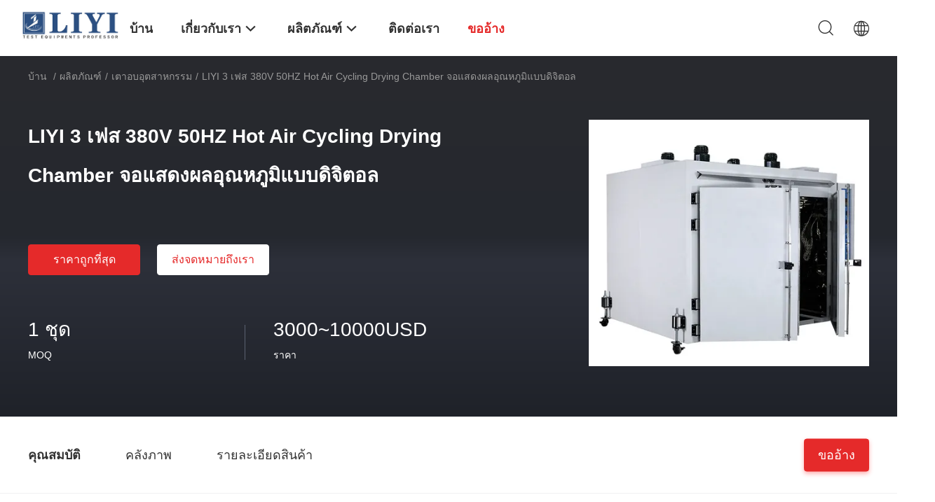

--- FILE ---
content_type: text/html
request_url: https://thai.climate-testchamber.com/sale-12963992-liyi-3-phase-380v-50hz-hot-air-cycling-drying-chamber-digital-temperature-display.html
body_size: 41028
content:

<!DOCTYPE html>
<html lang="th">
<head>
	<meta charset="utf-8">
	<meta http-equiv="X-UA-Compatible" content="IE=edge">
	<meta name="viewport" content="width=device-width, initial-scale=1">
    <title>LIYI 3 เฟส 380V 50HZ Hot Air Cycling Drying Chamber จอแสดงผลอุณหภูมิแบบดิจิตอล</title>
    <meta name="keywords" content="เตาอบความร้อนสูง, การไหลเวียนของอากาศร้อนเตาอบแห้ง, เตาอบอุตสาหกรรม" />
    <meta name="description" content="คุณภาพสูง LIYI 3 เฟส 380V 50HZ Hot Air Cycling Drying Chamber จอแสดงผลอุณหภูมิแบบดิจิตอล จากจีน, ตลาดผลิตภัณฑ์ชั้นนำของจีน เตาอบความร้อนสูง สินค้า, ด้วยการควบคุมคุณภาพอย่างเข้มงวด การไหลเวียนของอากาศร้อนเตาอบแห้ง โรงงาน, ผลิตที่มีคุณภาพสูง การไหลเวียนของอากาศร้อนเตาอบแห้ง ผลิตภัณฑ์." />
				<link rel='preload'
					  href=/photo/climate-testchamber/sitetpl/style/common.css?ver=1625551904 as='style'><link type='text/css' rel='stylesheet'
					  href=/photo/climate-testchamber/sitetpl/style/common.css?ver=1625551904 media='all'><meta property="og:title" content="LIYI 3 เฟส 380V 50HZ Hot Air Cycling Drying Chamber จอแสดงผลอุณหภูมิแบบดิจิตอล" />
<meta property="og:description" content="คุณภาพสูง LIYI 3 เฟส 380V 50HZ Hot Air Cycling Drying Chamber จอแสดงผลอุณหภูมิแบบดิจิตอล จากจีน, ตลาดผลิตภัณฑ์ชั้นนำของจีน เตาอบความร้อนสูง สินค้า, ด้วยการควบคุมคุณภาพอย่างเข้มงวด การไหลเวียนของอากาศร้อนเตาอบแห้ง โรงงาน, ผลิตที่มีคุณภาพสูง การไหลเวียนของอากาศร้อนเตาอบแห้ง ผลิตภัณฑ์." />
<meta property="og:type" content="product" />
<meta property="og:availability" content="instock" />
<meta property="og:site_name" content="Dongguan Liyi Environmental Technology Co., Ltd." />
<meta property="og:url" content="https://thai.climate-testchamber.com/sale-12963992-liyi-3-phase-380v-50hz-hot-air-cycling-drying-chamber-digital-temperature-display.html" />
<meta property="og:image" content="https://thai.climate-testchamber.com/photo/ps30022876-liyi_3_phase_380v_50hz_hot_air_cycling_drying_chamber_digital_temperature_display.jpg" />
<link rel="canonical" href="https://thai.climate-testchamber.com/sale-12963992-liyi-3-phase-380v-50hz-hot-air-cycling-drying-chamber-digital-temperature-display.html" />
<link rel="alternate" href="https://m.thai.climate-testchamber.com/sale-12963992-liyi-3-phase-380v-50hz-hot-air-cycling-drying-chamber-digital-temperature-display.html" media="only screen and (max-width: 640px)" />
<link rel="stylesheet" type="text/css" href="/js/guidefirstcommon.css" />
<style type="text/css">
/*<![CDATA[*/
.consent__cookie {position: fixed;top: 0;left: 0;width: 100%;height: 0%;z-index: 100000;}.consent__cookie_bg {position: fixed;top: 0;left: 0;width: 100%;height: 100%;background: #000;opacity: .6;display: none }.consent__cookie_rel {position: fixed;bottom:0;left: 0;width: 100%;background: #fff;display: -webkit-box;display: -ms-flexbox;display: flex;flex-wrap: wrap;padding: 24px 80px;-webkit-box-sizing: border-box;box-sizing: border-box;-webkit-box-pack: justify;-ms-flex-pack: justify;justify-content: space-between;-webkit-transition: all ease-in-out .3s;transition: all ease-in-out .3s }.consent__close {position: absolute;top: 20px;right: 20px;cursor: pointer }.consent__close svg {fill: #777 }.consent__close:hover svg {fill: #000 }.consent__cookie_box {flex: 1;word-break: break-word;}.consent__warm {color: #777;font-size: 16px;margin-bottom: 12px;line-height: 19px }.consent__title {color: #333;font-size: 20px;font-weight: 600;margin-bottom: 12px;line-height: 23px }.consent__itxt {color: #333;font-size: 14px;margin-bottom: 12px;display: -webkit-box;display: -ms-flexbox;display: flex;-webkit-box-align: center;-ms-flex-align: center;align-items: center }.consent__itxt i {display: -webkit-inline-box;display: -ms-inline-flexbox;display: inline-flex;width: 28px;height: 28px;border-radius: 50%;background: #e0f9e9;margin-right: 8px;-webkit-box-align: center;-ms-flex-align: center;align-items: center;-webkit-box-pack: center;-ms-flex-pack: center;justify-content: center }.consent__itxt svg {fill: #3ca860 }.consent__txt {color: #a6a6a6;font-size: 14px;margin-bottom: 8px;line-height: 17px }.consent__btns {display: -webkit-box;display: -ms-flexbox;display: flex;-webkit-box-orient: vertical;-webkit-box-direction: normal;-ms-flex-direction: column;flex-direction: column;-webkit-box-pack: center;-ms-flex-pack: center;justify-content: center;flex-shrink: 0;}.consent__btn {width: 280px;height: 40px;line-height: 40px;text-align: center;background: #3ca860;color: #fff;border-radius: 4px;margin: 8px 0;-webkit-box-sizing: border-box;box-sizing: border-box;cursor: pointer;font-size:14px}.consent__btn:hover {background: #00823b }.consent__btn.empty {color: #3ca860;border: 1px solid #3ca860;background: #fff }.consent__btn.empty:hover {background: #3ca860;color: #fff }.open .consent__cookie_bg {display: block }.open .consent__cookie_rel {bottom: 0 }@media (max-width: 760px) {.consent__btns {width: 100%;align-items: center;}.consent__cookie_rel {padding: 20px 24px }}.consent__cookie.open {display: block;}.consent__cookie {display: none;}
/*]]>*/
</style>
<style type="text/css">
/*<![CDATA[*/
@media only screen and (max-width:640px){.contact_now_dialog .content-wrap .desc{background-image:url(/images/cta_images/bg_s.png) !important}}.contact_now_dialog .content-wrap .content-wrap_header .cta-close{background-image:url(/images/cta_images/sprite.png) !important}.contact_now_dialog .content-wrap .desc{background-image:url(/images/cta_images/bg_l.png) !important}.contact_now_dialog .content-wrap .cta-btn i{background-image:url(/images/cta_images/sprite.png) !important}.contact_now_dialog .content-wrap .head-tip img{content:url(/images/cta_images/cta_contact_now.png) !important}.cusim{background-image:url(/images/imicon/im.svg) !important}.cuswa{background-image:url(/images/imicon/wa.png) !important}.cusall{background-image:url(/images/imicon/allchat.svg) !important}
/*]]>*/
</style>
<script type="text/javascript" src="/js/guidefirstcommon.js"></script>
<script type="text/javascript">
/*<![CDATA[*/
window.isvideotpl = 0;window.detailurl = '';
var colorUrl = '';var isShowGuide = 2;var showGuideColor = 0;var im_appid = 10003;var im_msg="Good day, what product are you looking for?";

var cta_cid = 48716;var use_defaulProductInfo = 1;var cta_pid = 12963992;var test_company = 0;var webim_domain = '';var company_type = 0;var cta_equipment = 'pc'; var setcookie = 'setwebimCookie(65102,12963992,0)'; var whatsapplink = "https://wa.me/8613925868409?text=Hi%2C+I%27m+interested+in+LIYI+3+%E0%B9%80%E0%B8%9F%E0%B8%AA+380V+50HZ+Hot+Air+Cycling+Drying+Chamber+%E0%B8%88%E0%B8%AD%E0%B9%81%E0%B8%AA%E0%B8%94%E0%B8%87%E0%B8%9C%E0%B8%A5%E0%B8%AD%E0%B8%B8%E0%B8%93%E0%B8%AB%E0%B8%A0%E0%B8%B9%E0%B8%A1%E0%B8%B4%E0%B9%81%E0%B8%9A%E0%B8%9A%E0%B8%94%E0%B8%B4%E0%B8%88%E0%B8%B4%E0%B8%95%E0%B8%AD%E0%B8%A5."; function insertMeta(){var str = '<meta name="mobile-web-app-capable" content="yes" /><meta name="viewport" content="width=device-width, initial-scale=1.0" />';document.head.insertAdjacentHTML('beforeend',str);} var element = document.querySelector('a.footer_webim_a[href="/webim/webim_tab.html"]');if (element) {element.parentNode.removeChild(element);}

var colorUrl = '';
var aisearch = 0;
var selfUrl = '';
window.playerReportUrl='/vod/view_count/report';
var query_string = ["Products","Detail"];
var g_tp = '';
var customtplcolor = 99703;
var str_chat = 'สนุกสนาน';
				var str_call_now = 'โทรหาตอนนี้';
var str_chat_now = 'พูดคุยกันตอนนี้';
var str_contact1 = 'หา ราคา ที่ ดี ที่สุด';var str_chat_lang='thai';var str_contact2 = 'รับราคา';var str_contact2 = 'ราคาที่ดีที่สุด';var str_contact = 'ติดต่อ';
window.predomainsub = "";
/*]]>*/
</script>
</head>
<body>
<img src="/logo.gif" style="display:none" alt="logo"/>
<a style="display: none!important;" title="Dongguan Liyi Environmental Technology Co., Ltd." class="float-inquiry" href="/contactnow.html" onclick='setinquiryCookie("{\"showproduct\":1,\"pid\":\"12963992\",\"name\":\"LIYI 3 \\u0e40\\u0e1f\\u0e2a 380V 50HZ Hot Air Cycling Drying Chamber \\u0e08\\u0e2d\\u0e41\\u0e2a\\u0e14\\u0e07\\u0e1c\\u0e25\\u0e2d\\u0e38\\u0e13\\u0e2b\\u0e20\\u0e39\\u0e21\\u0e34\\u0e41\\u0e1a\\u0e1a\\u0e14\\u0e34\\u0e08\\u0e34\\u0e15\\u0e2d\\u0e25\",\"source_url\":\"\\/sale-12963992-liyi-3-phase-380v-50hz-hot-air-cycling-drying-chamber-digital-temperature-display.html\",\"picurl\":\"\\/photo\\/pd30022876-liyi_3_phase_380v_50hz_hot_air_cycling_drying_chamber_digital_temperature_display.jpg\",\"propertyDetail\":[[\"\\u0e27\\u0e31\\u0e2a\\u0e14\\u0e38\",\"\\u0e2a\\u0e41\\u0e15\\u0e19\\u0e40\\u0e25\\u0e2a 304 #\"],[\"\\u0e02\\u0e19\\u0e32\\u0e14\\u0e20\\u0e32\\u0e22\\u0e43\\u0e19\",\"\\u0e2a\\u0e32\\u0e21\\u0e32\\u0e23\\u0e16\\u0e1b\\u0e23\\u0e31\\u0e1a\\u0e41\\u0e15\\u0e48\\u0e07\\u0e02\\u0e19\\u0e32\\u0e14\\u0e43\\u0e14\\u0e01\\u0e47\\u0e44\\u0e14\\u0e49\"],[\"\\u0e2d\\u0e38\\u0e13\\u0e2b\\u0e20\\u0e39\\u0e21\\u0e34\\u0e2a\\u0e39\\u0e07\\u0e2a\\u0e38\\u0e14\",\"RT~300C\"],[\"\\u0e27\\u0e34\\u0e18\\u0e35\\u0e01\\u0e32\\u0e23\\u0e17\\u0e33\\u0e04\\u0e27\\u0e32\\u0e21\\u0e23\\u0e49\\u0e2d\\u0e19\",\"\\u0e40\\u0e04\\u0e23\\u0e37\\u0e48\\u0e2d\\u0e07\\u0e17\\u0e33\\u0e04\\u0e27\\u0e32\\u0e21\\u0e23\\u0e49\\u0e2d\\u0e19\"]],\"company_name\":null,\"picurl_c\":\"\\/photo\\/pc30022876-liyi_3_phase_380v_50hz_hot_air_cycling_drying_chamber_digital_temperature_display.jpg\",\"price\":\"3000~10000USD\",\"username\":\"Vickey Jin\",\"viewTime\":\"\\u0e40\\u0e02\\u0e49\\u0e32\\u0e2a\\u0e39\\u0e48\\u0e23\\u0e30\\u0e1a\\u0e1a\\u0e25\\u0e48\\u0e32\\u0e2a\\u0e38\\u0e14 : 4 \\u0e0a\\u0e31\\u0e48\\u0e27\\u0e42\\u0e21\\u0e07 31 \\u0e19\\u0e32\\u0e17\\u0e35 \\u0e21\\u0e32\\u0e41\\u0e25\\u0e49\\u0e27\",\"subject\":\"\\u0e2d\\u0e22\\u0e39\\u0e48\\u0e23\\u0e32\\u0e04\\u0e32\\u0e02\\u0e2d\\u0e07\\u0e04\\u0e38\\u0e13\",\"countrycode\":\"\"}");'></a>
<script>
var originProductInfo = '';
var originProductInfo = {"showproduct":1,"pid":"12963992","name":"LIYI 3 \u0e40\u0e1f\u0e2a 380V 50HZ Hot Air Cycling Drying Chamber \u0e08\u0e2d\u0e41\u0e2a\u0e14\u0e07\u0e1c\u0e25\u0e2d\u0e38\u0e13\u0e2b\u0e20\u0e39\u0e21\u0e34\u0e41\u0e1a\u0e1a\u0e14\u0e34\u0e08\u0e34\u0e15\u0e2d\u0e25","source_url":"\/sale-12963992-liyi-3-phase-380v-50hz-hot-air-cycling-drying-chamber-digital-temperature-display.html","picurl":"\/photo\/pd30022876-liyi_3_phase_380v_50hz_hot_air_cycling_drying_chamber_digital_temperature_display.jpg","propertyDetail":[["\u0e27\u0e31\u0e2a\u0e14\u0e38","\u0e2a\u0e41\u0e15\u0e19\u0e40\u0e25\u0e2a 304 #"],["\u0e02\u0e19\u0e32\u0e14\u0e20\u0e32\u0e22\u0e43\u0e19","\u0e2a\u0e32\u0e21\u0e32\u0e23\u0e16\u0e1b\u0e23\u0e31\u0e1a\u0e41\u0e15\u0e48\u0e07\u0e02\u0e19\u0e32\u0e14\u0e43\u0e14\u0e01\u0e47\u0e44\u0e14\u0e49"],["\u0e2d\u0e38\u0e13\u0e2b\u0e20\u0e39\u0e21\u0e34\u0e2a\u0e39\u0e07\u0e2a\u0e38\u0e14","RT~300C"],["\u0e27\u0e34\u0e18\u0e35\u0e01\u0e32\u0e23\u0e17\u0e33\u0e04\u0e27\u0e32\u0e21\u0e23\u0e49\u0e2d\u0e19","\u0e40\u0e04\u0e23\u0e37\u0e48\u0e2d\u0e07\u0e17\u0e33\u0e04\u0e27\u0e32\u0e21\u0e23\u0e49\u0e2d\u0e19"]],"company_name":null,"picurl_c":"\/photo\/pc30022876-liyi_3_phase_380v_50hz_hot_air_cycling_drying_chamber_digital_temperature_display.jpg","price":"3000~10000USD","username":"Vickey Jin","viewTime":"\u0e40\u0e02\u0e49\u0e32\u0e2a\u0e39\u0e48\u0e23\u0e30\u0e1a\u0e1a\u0e25\u0e48\u0e32\u0e2a\u0e38\u0e14 : 3 \u0e0a\u0e31\u0e48\u0e27\u0e42\u0e21\u0e07 31 \u0e19\u0e32\u0e17\u0e35 \u0e21\u0e32\u0e41\u0e25\u0e49\u0e27","subject":"","countrycode":""};
var save_url = "/contactsave.html";
var update_url = "/updateinquiry.html";
var productInfo = {};
var defaulProductInfo = {};
var myDate = new Date();
var curDate = myDate.getFullYear()+'-'+(parseInt(myDate.getMonth())+1)+'-'+myDate.getDate();
var message = '';
var default_pop = 1;
var leaveMessageDialog = document.getElementsByClassName('leave-message-dialog')[0]; // 获取弹层
var _$$ = function (dom) {
    return document.querySelectorAll(dom);
};
resInfo = originProductInfo;
resInfo['name'] = resInfo['name'] || '';
defaulProductInfo.pid = resInfo['pid'];
defaulProductInfo.productName = resInfo['name'] ?? '';
defaulProductInfo.productInfo = resInfo['propertyDetail'];
defaulProductInfo.productImg = resInfo['picurl_c'];
defaulProductInfo.subject = resInfo['subject'] ?? '';
defaulProductInfo.productImgAlt = resInfo['name'] ?? '';
var inquirypopup_tmp = 1;
var message = 'ที่รัก,'+'\r\n'+"ฉันสนใจ"+' '+trim(resInfo['name'])+", คุณช่วยส่งรายละเอียดเพิ่มเติมเช่นประเภทขนาด MOQ วัสดุ ฯลฯ"+'\r\n'+"ขอบคุณ!"+'\r\n'+"";
var message_1 = 'ที่รัก,'+'\r\n'+"ฉันสนใจ"+' '+trim(resInfo['name'])+", คุณช่วยส่งรายละเอียดเพิ่มเติมเช่นประเภทขนาด MOQ วัสดุ ฯลฯ"+'\r\n'+"ขอบคุณ!"+'\r\n'+"";
var message_2 = 'สวัสดี,'+'\r\n'+"ฉันกำลังมองหา"+' '+trim(resInfo['name'])+", กรุณาส่งราคาสเปคและรูปภาพให้ฉัน"+'\r\n'+"คำตอบที่รวดเร็วของคุณจะได้รับการชื่นชมอย่างมาก"+'\r\n'+"อย่าลังเลที่จะติดต่อฉันสำหรับข้อมูลเพิ่มเติม"+'\r\n'+"ขอบคุณมาก.";
var message_3 = 'สวัสดี,'+'\r\n'+trim(resInfo['name'])+' '+"ตรงตามความคาดหวังของฉัน"+'\r\n'+"โปรดให้ราคาที่ดีที่สุดและข้อมูลผลิตภัณฑ์อื่น ๆ แก่ฉัน"+'\r\n'+"อย่าลังเลที่จะติดต่อฉันทางอีเมลของฉัน"+'\r\n'+"ขอบคุณมาก.";

var message_4 = 'ที่รัก,'+'\r\n'+"ราคา FOB สำหรับไฟล์"+' '+trim(resInfo['name'])+'?'+'\r\n'+"ชื่อพอร์ตใดที่ใกล้ที่สุด"+'\r\n'+"โปรดตอบกลับฉันโดยเร็วที่สุดการแบ่งปันข้อมูลเพิ่มเติมจะดีกว่า"+'\r\n'+"ความนับถือ!";
var message_5 = 'สวัสดี,'+'\r\n'+"ฉันสนใจไฟล์"+' '+trim(resInfo['name'])+'.'+'\r\n'+"กรุณาส่งรายละเอียดผลิตภัณฑ์ของคุณมาให้ฉัน"+'\r\n'+"รอการตอบกลับอย่างรวดเร็วของคุณ"+'\r\n'+"อย่าลังเลที่จะติดต่อฉันทางไปรษณีย์"+'\r\n'+"ความนับถือ!";

var message_6 = 'ที่รัก,'+'\r\n'+"โปรดให้ข้อมูลเกี่ยวกับไฟล์"+' '+trim(resInfo['name'])+", เช่นประเภทขนาดวัสดุและราคาที่ดีที่สุด"+'\r\n'+"รอการตอบกลับอย่างรวดเร็วของคุณ"+'\r\n'+"ขอขอบคุณ!";
var message_7 = 'ที่รัก,'+'\r\n'+"คุณสามารถจัดหา"+' '+trim(resInfo['name'])+" "+'\r\n'+"อันดับแรกเราต้องการรายการราคาและรายละเอียดผลิตภัณฑ์บางอย่าง"+'\r\n'+"ฉันหวังว่าจะได้รับคำตอบโดยเร็วและหวังว่าจะได้รับความร่วมมือ"+'\r\n'+"ขอบคุณมาก.";
var message_8 = 'สวัสดี'+'\r\n'+"ฉันกำลังมองหา"+' '+trim(resInfo['name'])+", โปรดให้ข้อมูลผลิตภัณฑ์โดยละเอียดเพิ่มเติม"+'\r\n'+"ฉันหวังว่าจะได้รับคำตอบจากคุณ"+'\r\n'+"ขอขอบคุณ!";
var message_9 = 'สวัสดี,'+'\r\n'+"ของคุณ"+' '+trim(resInfo['name'])+" ตรงตามความต้องการของฉันเป็นอย่างดี"+'\r\n'+"กรุณาส่งราคาสเปคและรุ่นที่คล้ายกันมาให้ฉัน"+'\r\n'+"อย่าลังเลที่จะแชทกับฉัน"+'\r\n'+"ขอบคุณ!";
var message_10 = 'ที่รัก,'+'\r\n'+"ฉันต้องการทราบข้อมูลเพิ่มเติมเกี่ยวกับรายละเอียดและใบเสนอราคาของ"+' '+trim(resInfo['name'])+'.'+'\r\n'+"สามารถติดต่อฉันได้ทุกเวลา."+'\r\n'+"ความนับถือ!";

var r = getRandom(1,10);

defaulProductInfo.message = eval("message_"+r);
    defaulProductInfo.message = eval("message_"+r);
        var mytAjax = {

    post: function(url, data, fn) {
        var xhr = new XMLHttpRequest();
        xhr.open("POST", url, true);
        xhr.setRequestHeader("Content-Type", "application/x-www-form-urlencoded;charset=UTF-8");
        xhr.setRequestHeader("X-Requested-With", "XMLHttpRequest");
        xhr.setRequestHeader('Content-Type','text/plain;charset=UTF-8');
        xhr.onreadystatechange = function() {
            if(xhr.readyState == 4 && (xhr.status == 200 || xhr.status == 304)) {
                fn.call(this, xhr.responseText);
            }
        };
        xhr.send(data);
    },

    postform: function(url, data, fn) {
        var xhr = new XMLHttpRequest();
        xhr.open("POST", url, true);
        xhr.setRequestHeader("X-Requested-With", "XMLHttpRequest");
        xhr.onreadystatechange = function() {
            if(xhr.readyState == 4 && (xhr.status == 200 || xhr.status == 304)) {
                fn.call(this, xhr.responseText);
            }
        };
        xhr.send(data);
    }
};
/*window.onload = function(){
    leaveMessageDialog = document.getElementsByClassName('leave-message-dialog')[0];
    if (window.localStorage.recordDialogStatus=='undefined' || (window.localStorage.recordDialogStatus!='undefined' && window.localStorage.recordDialogStatus != curDate)) {
        setTimeout(function(){
            if(parseInt(inquirypopup_tmp%10) == 1){
                creatDialog(defaulProductInfo, 1);
            }
        }, 6000);
    }
};*/
function trim(str)
{
    str = str.replace(/(^\s*)/g,"");
    return str.replace(/(\s*$)/g,"");
};
function getRandom(m,n){
    var num = Math.floor(Math.random()*(m - n) + n);
    return num;
};
function strBtn(param) {

    var starattextarea = document.getElementById("textareamessage").value.length;
    var email = document.getElementById("startEmail").value;

    var default_tip = document.querySelectorAll(".watermark_container").length;
    if (20 < starattextarea && starattextarea < 3000) {
        if(default_tip>0){
            document.getElementById("textareamessage1").parentNode.parentNode.nextElementSibling.style.display = "none";
        }else{
            document.getElementById("textareamessage1").parentNode.nextElementSibling.style.display = "none";
        }

    } else {
        if(default_tip>0){
            document.getElementById("textareamessage1").parentNode.parentNode.nextElementSibling.style.display = "block";
        }else{
            document.getElementById("textareamessage1").parentNode.nextElementSibling.style.display = "block";
        }

        return;
    }

    // var re = /^([a-zA-Z0-9_-])+@([a-zA-Z0-9_-])+\.([a-zA-Z0-9_-])+/i;/*邮箱不区分大小写*/
    var re = /^[a-zA-Z0-9][\w-]*(\.?[\w-]+)*@[a-zA-Z0-9-]+(\.[a-zA-Z0-9]+)+$/i;
    if (!re.test(email)) {
        document.getElementById("startEmail").nextElementSibling.style.display = "block";
        return;
    } else {
        document.getElementById("startEmail").nextElementSibling.style.display = "none";
    }

    var subject = document.getElementById("pop_subject").value;
    var pid = document.getElementById("pop_pid").value;
    var message = document.getElementById("textareamessage").value;
    var sender_email = document.getElementById("startEmail").value;
    var tel = '';
    if (document.getElementById("tel0") != undefined && document.getElementById("tel0") != '')
        tel = document.getElementById("tel0").value;
    var form_serialize = '&tel='+tel;

    form_serialize = form_serialize.replace(/\+/g, "%2B");
    mytAjax.post(save_url,"pid="+pid+"&subject="+subject+"&email="+sender_email+"&message="+(message)+form_serialize,function(res){
        var mes = JSON.parse(res);
        if(mes.status == 200){
            var iid = mes.iid;
            document.getElementById("pop_iid").value = iid;
            document.getElementById("pop_uuid").value = mes.uuid;

            if(typeof gtag_report_conversion === "function"){
                gtag_report_conversion();//执行统计js代码
            }
            if(typeof fbq === "function"){
                fbq('track','Purchase');//执行统计js代码
            }
        }
    });
    for (var index = 0; index < document.querySelectorAll(".dialog-content-pql").length; index++) {
        document.querySelectorAll(".dialog-content-pql")[index].style.display = "none";
    };
    $('#idphonepql').val(tel);
    document.getElementById("dialog-content-pql-id").style.display = "block";
    ;
};
function twoBtnOk(param) {

    var selectgender = document.getElementById("Mr").innerHTML;
    var iid = document.getElementById("pop_iid").value;
    var sendername = document.getElementById("idnamepql").value;
    var senderphone = document.getElementById("idphonepql").value;
    var sendercname = document.getElementById("idcompanypql").value;
    var uuid = document.getElementById("pop_uuid").value;
    var gender = 2;
    if(selectgender == 'Mr.') gender = 0;
    if(selectgender == 'Mrs.') gender = 1;
    var pid = document.getElementById("pop_pid").value;
    var form_serialize = '';

        form_serialize = form_serialize.replace(/\+/g, "%2B");

    mytAjax.post(update_url,"iid="+iid+"&gender="+gender+"&uuid="+uuid+"&name="+(sendername)+"&tel="+(senderphone)+"&company="+(sendercname)+form_serialize,function(res){});

    for (var index = 0; index < document.querySelectorAll(".dialog-content-pql").length; index++) {
        document.querySelectorAll(".dialog-content-pql")[index].style.display = "none";
    };
    document.getElementById("dialog-content-pql-ok").style.display = "block";

};
function toCheckMust(name) {
    $('#'+name+'error').hide();
}
function handClidk(param) {
    var starattextarea = document.getElementById("textareamessage1").value.length;
    var email = document.getElementById("startEmail1").value;
    var default_tip = document.querySelectorAll(".watermark_container").length;
    if (20 < starattextarea && starattextarea < 3000) {
        if(default_tip>0){
            document.getElementById("textareamessage1").parentNode.parentNode.nextElementSibling.style.display = "none";
        }else{
            document.getElementById("textareamessage1").parentNode.nextElementSibling.style.display = "none";
        }

    } else {
        if(default_tip>0){
            document.getElementById("textareamessage1").parentNode.parentNode.nextElementSibling.style.display = "block";
        }else{
            document.getElementById("textareamessage1").parentNode.nextElementSibling.style.display = "block";
        }

        return;
    }

    // var re = /^([a-zA-Z0-9_-])+@([a-zA-Z0-9_-])+\.([a-zA-Z0-9_-])+/i;
    var re = /^[a-zA-Z0-9][\w-]*(\.?[\w-]+)*@[a-zA-Z0-9-]+(\.[a-zA-Z0-9]+)+$/i;
    if (!re.test(email)) {
        document.getElementById("startEmail1").nextElementSibling.style.display = "block";
        return;
    } else {
        document.getElementById("startEmail1").nextElementSibling.style.display = "none";
    }

    var subject = document.getElementById("pop_subject").value;
    var pid = document.getElementById("pop_pid").value;
    var message = document.getElementById("textareamessage1").value;
    var sender_email = document.getElementById("startEmail1").value;
    var form_serialize = tel = '';
    if (document.getElementById("tel1") != undefined && document.getElementById("tel1") != '')
        tel = document.getElementById("tel1").value;
        mytAjax.post(save_url,"email="+sender_email+"&tel="+tel+"&pid="+pid+"&message="+message+"&subject="+subject+form_serialize,function(res){

        var mes = JSON.parse(res);
        if(mes.status == 200){
            var iid = mes.iid;
            document.getElementById("pop_iid").value = iid;
            document.getElementById("pop_uuid").value = mes.uuid;
            if(typeof gtag_report_conversion === "function"){
                gtag_report_conversion();//执行统计js代码
            }
        }

    });
    for (var index = 0; index < document.querySelectorAll(".dialog-content-pql").length; index++) {
        document.querySelectorAll(".dialog-content-pql")[index].style.display = "none";
    };
    $('#idphonepql').val(tel);
    document.getElementById("dialog-content-pql-id").style.display = "block";

};
window.addEventListener('load', function () {
    $('.checkbox-wrap label').each(function(){
        if($(this).find('input').prop('checked')){
            $(this).addClass('on')
        }else {
            $(this).removeClass('on')
        }
    })
    $(document).on('click', '.checkbox-wrap label' , function(ev){
        if (ev.target.tagName.toUpperCase() != 'INPUT') {
            $(this).toggleClass('on')
        }
    })
})

function hand_video(pdata) {
    data = JSON.parse(pdata);
    productInfo.productName = data.productName;
    productInfo.productInfo = data.productInfo;
    productInfo.productImg = data.productImg;
    productInfo.subject = data.subject;

    var message = 'ที่รัก,'+'\r\n'+"ฉันสนใจ"+' '+trim(data.productName)+", คุณช่วยส่งรายละเอียดเพิ่มเติมเช่นประเภทขนาดปริมาณวัสดุ ฯลฯ ให้ฉันได้ไหม"+'\r\n'+"ขอบคุณ!"+'\r\n'+"";

    var message = 'ที่รัก,'+'\r\n'+"ฉันสนใจ"+' '+trim(data.productName)+", คุณช่วยส่งรายละเอียดเพิ่มเติมเช่นประเภทขนาด MOQ วัสดุ ฯลฯ"+'\r\n'+"ขอบคุณ!"+'\r\n'+"";
    var message_1 = 'ที่รัก,'+'\r\n'+"ฉันสนใจ"+' '+trim(data.productName)+", คุณช่วยส่งรายละเอียดเพิ่มเติมเช่นประเภทขนาด MOQ วัสดุ ฯลฯ"+'\r\n'+"ขอบคุณ!"+'\r\n'+"";
    var message_2 = 'สวัสดี,'+'\r\n'+"ฉันกำลังมองหา"+' '+trim(data.productName)+", กรุณาส่งราคาสเปคและรูปภาพให้ฉัน"+'\r\n'+"คำตอบที่รวดเร็วของคุณจะได้รับการชื่นชมอย่างมาก"+'\r\n'+"อย่าลังเลที่จะติดต่อฉันสำหรับข้อมูลเพิ่มเติม"+'\r\n'+"ขอบคุณมาก.";
    var message_3 = 'สวัสดี,'+'\r\n'+trim(data.productName)+' '+"ตรงตามความคาดหวังของฉัน"+'\r\n'+"โปรดให้ราคาที่ดีที่สุดและข้อมูลผลิตภัณฑ์อื่น ๆ แก่ฉัน"+'\r\n'+"อย่าลังเลที่จะติดต่อฉันทางอีเมลของฉัน"+'\r\n'+"ขอบคุณมาก.";

    var message_4 = 'ที่รัก,'+'\r\n'+"ราคา FOB สำหรับไฟล์"+' '+trim(data.productName)+'?'+'\r\n'+"ชื่อพอร์ตใดที่ใกล้ที่สุด"+'\r\n'+"โปรดตอบกลับฉันโดยเร็วที่สุดการแบ่งปันข้อมูลเพิ่มเติมจะดีกว่า"+'\r\n'+"ความนับถือ!";
    var message_5 = 'สวัสดี,'+'\r\n'+"ฉันสนใจไฟล์"+' '+trim(data.productName)+'.'+'\r\n'+"กรุณาส่งรายละเอียดผลิตภัณฑ์ของคุณมาให้ฉัน"+'\r\n'+"รอการตอบกลับอย่างรวดเร็วของคุณ"+'\r\n'+"อย่าลังเลที่จะติดต่อฉันทางไปรษณีย์"+'\r\n'+"ความนับถือ!";

    var message_6 = 'ที่รัก,'+'\r\n'+"โปรดให้ข้อมูลเกี่ยวกับไฟล์"+' '+trim(data.productName)+", เช่นประเภทขนาดวัสดุและราคาที่ดีที่สุด"+'\r\n'+"รอการตอบกลับอย่างรวดเร็วของคุณ"+'\r\n'+"ขอขอบคุณ!";
    var message_7 = 'ที่รัก,'+'\r\n'+"คุณสามารถจัดหา"+' '+trim(data.productName)+" "+'\r\n'+"อันดับแรกเราต้องการรายการราคาและรายละเอียดผลิตภัณฑ์บางอย่าง"+'\r\n'+"ฉันหวังว่าจะได้รับคำตอบโดยเร็วและหวังว่าจะได้รับความร่วมมือ"+'\r\n'+"ขอบคุณมาก.";
    var message_8 = 'สวัสดี'+'\r\n'+"ฉันกำลังมองหา"+' '+trim(data.productName)+", โปรดให้ข้อมูลผลิตภัณฑ์โดยละเอียดเพิ่มเติม"+'\r\n'+"ฉันหวังว่าจะได้รับคำตอบจากคุณ"+'\r\n'+"ขอขอบคุณ!";
    var message_9 = 'สวัสดี,'+'\r\n'+"ของคุณ"+' '+trim(data.productName)+" ตรงตามความต้องการของฉันเป็นอย่างดี"+'\r\n'+"กรุณาส่งราคาสเปคและรุ่นที่คล้ายกันมาให้ฉัน"+'\r\n'+"อย่าลังเลที่จะแชทกับฉัน"+'\r\n'+"ขอบคุณ!";
    var message_10 = 'ที่รัก,'+'\r\n'+"ฉันต้องการทราบข้อมูลเพิ่มเติมเกี่ยวกับรายละเอียดและใบเสนอราคาของ"+' '+trim(data.productName)+'.'+'\r\n'+"สามารถติดต่อฉันได้ทุกเวลา."+'\r\n'+"ความนับถือ!";

    var r = getRandom(1,10);

    productInfo.message = eval("message_"+r);
            if(parseInt(inquirypopup_tmp/10) == 1){
        productInfo.message = "";
    }
    productInfo.pid = data.pid;
    creatDialog(productInfo, 2);
};

function handDialog(pdata) {
    data = JSON.parse(pdata);
    productInfo.productName = data.productName;
    productInfo.productInfo = data.productInfo;
    productInfo.productImg = data.productImg;
    productInfo.subject = data.subject;

    var message = 'ที่รัก,'+'\r\n'+"ฉันสนใจ"+' '+trim(data.productName)+", คุณช่วยส่งรายละเอียดเพิ่มเติมเช่นประเภทขนาดปริมาณวัสดุ ฯลฯ ให้ฉันได้ไหม"+'\r\n'+"ขอบคุณ!"+'\r\n'+"";

    var message = 'ที่รัก,'+'\r\n'+"ฉันสนใจ"+' '+trim(data.productName)+", คุณช่วยส่งรายละเอียดเพิ่มเติมเช่นประเภทขนาด MOQ วัสดุ ฯลฯ"+'\r\n'+"ขอบคุณ!"+'\r\n'+"";
    var message_1 = 'ที่รัก,'+'\r\n'+"ฉันสนใจ"+' '+trim(data.productName)+", คุณช่วยส่งรายละเอียดเพิ่มเติมเช่นประเภทขนาด MOQ วัสดุ ฯลฯ"+'\r\n'+"ขอบคุณ!"+'\r\n'+"";
    var message_2 = 'สวัสดี,'+'\r\n'+"ฉันกำลังมองหา"+' '+trim(data.productName)+", กรุณาส่งราคาสเปคและรูปภาพให้ฉัน"+'\r\n'+"คำตอบที่รวดเร็วของคุณจะได้รับการชื่นชมอย่างมาก"+'\r\n'+"อย่าลังเลที่จะติดต่อฉันสำหรับข้อมูลเพิ่มเติม"+'\r\n'+"ขอบคุณมาก.";
    var message_3 = 'สวัสดี,'+'\r\n'+trim(data.productName)+' '+"ตรงตามความคาดหวังของฉัน"+'\r\n'+"โปรดให้ราคาที่ดีที่สุดและข้อมูลผลิตภัณฑ์อื่น ๆ แก่ฉัน"+'\r\n'+"อย่าลังเลที่จะติดต่อฉันทางอีเมลของฉัน"+'\r\n'+"ขอบคุณมาก.";

    var message_4 = 'ที่รัก,'+'\r\n'+"ราคา FOB สำหรับไฟล์"+' '+trim(data.productName)+'?'+'\r\n'+"ชื่อพอร์ตใดที่ใกล้ที่สุด"+'\r\n'+"โปรดตอบกลับฉันโดยเร็วที่สุดการแบ่งปันข้อมูลเพิ่มเติมจะดีกว่า"+'\r\n'+"ความนับถือ!";
    var message_5 = 'สวัสดี,'+'\r\n'+"ฉันสนใจไฟล์"+' '+trim(data.productName)+'.'+'\r\n'+"กรุณาส่งรายละเอียดผลิตภัณฑ์ของคุณมาให้ฉัน"+'\r\n'+"รอการตอบกลับอย่างรวดเร็วของคุณ"+'\r\n'+"อย่าลังเลที่จะติดต่อฉันทางไปรษณีย์"+'\r\n'+"ความนับถือ!";

    var message_6 = 'ที่รัก,'+'\r\n'+"โปรดให้ข้อมูลเกี่ยวกับไฟล์"+' '+trim(data.productName)+", เช่นประเภทขนาดวัสดุและราคาที่ดีที่สุด"+'\r\n'+"รอการตอบกลับอย่างรวดเร็วของคุณ"+'\r\n'+"ขอขอบคุณ!";
    var message_7 = 'ที่รัก,'+'\r\n'+"คุณสามารถจัดหา"+' '+trim(data.productName)+" "+'\r\n'+"อันดับแรกเราต้องการรายการราคาและรายละเอียดผลิตภัณฑ์บางอย่าง"+'\r\n'+"ฉันหวังว่าจะได้รับคำตอบโดยเร็วและหวังว่าจะได้รับความร่วมมือ"+'\r\n'+"ขอบคุณมาก.";
    var message_8 = 'สวัสดี'+'\r\n'+"ฉันกำลังมองหา"+' '+trim(data.productName)+", โปรดให้ข้อมูลผลิตภัณฑ์โดยละเอียดเพิ่มเติม"+'\r\n'+"ฉันหวังว่าจะได้รับคำตอบจากคุณ"+'\r\n'+"ขอขอบคุณ!";
    var message_9 = 'สวัสดี,'+'\r\n'+"ของคุณ"+' '+trim(data.productName)+" ตรงตามความต้องการของฉันเป็นอย่างดี"+'\r\n'+"กรุณาส่งราคาสเปคและรุ่นที่คล้ายกันมาให้ฉัน"+'\r\n'+"อย่าลังเลที่จะแชทกับฉัน"+'\r\n'+"ขอบคุณ!";
    var message_10 = 'ที่รัก,'+'\r\n'+"ฉันต้องการทราบข้อมูลเพิ่มเติมเกี่ยวกับรายละเอียดและใบเสนอราคาของ"+' '+trim(data.productName)+'.'+'\r\n'+"สามารถติดต่อฉันได้ทุกเวลา."+'\r\n'+"ความนับถือ!";

    var r = getRandom(1,10);
    productInfo.message = eval("message_"+r);
            if(parseInt(inquirypopup_tmp/10) == 1){
        productInfo.message = "";
    }
    productInfo.pid = data.pid;
    creatDialog(productInfo, 2);
};

function closepql(param) {

    leaveMessageDialog.style.display = 'none';
};

function closepql2(param) {

    for (var index = 0; index < document.querySelectorAll(".dialog-content-pql").length; index++) {
        document.querySelectorAll(".dialog-content-pql")[index].style.display = "none";
    };
    document.getElementById("dialog-content-pql-ok").style.display = "block";
};

function decodeHtmlEntities(str) {
    var tempElement = document.createElement('div');
    tempElement.innerHTML = str;
    return tempElement.textContent || tempElement.innerText || '';
}

function initProduct(productInfo,type){

    productInfo.productName = decodeHtmlEntities(productInfo.productName);
    productInfo.message = decodeHtmlEntities(productInfo.message);

    leaveMessageDialog = document.getElementsByClassName('leave-message-dialog')[0];
    leaveMessageDialog.style.display = "block";
    if(type == 3){
        var popinquiryemail = document.getElementById("popinquiryemail").value;
        _$$("#startEmail1")[0].value = popinquiryemail;
    }else{
        _$$("#startEmail1")[0].value = "";
    }
    _$$("#startEmail")[0].value = "";
    _$$("#idnamepql")[0].value = "";
    _$$("#idphonepql")[0].value = "";
    _$$("#idcompanypql")[0].value = "";

    _$$("#pop_pid")[0].value = productInfo.pid;
    _$$("#pop_subject")[0].value = productInfo.subject;
    
    if(parseInt(inquirypopup_tmp/10) == 1){
        productInfo.message = "";
    }

    _$$("#textareamessage1")[0].value = productInfo.message;
    _$$("#textareamessage")[0].value = productInfo.message;

    _$$("#dialog-content-pql-id .titlep")[0].innerHTML = productInfo.productName;
    _$$("#dialog-content-pql-id img")[0].setAttribute("src", productInfo.productImg);
    _$$("#dialog-content-pql-id img")[0].setAttribute("alt", productInfo.productImgAlt);

    _$$("#dialog-content-pql-id-hand img")[0].setAttribute("src", productInfo.productImg);
    _$$("#dialog-content-pql-id-hand img")[0].setAttribute("alt", productInfo.productImgAlt);
    _$$("#dialog-content-pql-id-hand .titlep")[0].innerHTML = productInfo.productName;

    if (productInfo.productInfo.length > 0) {
        var ul2, ul;
        ul = document.createElement("ul");
        for (var index = 0; index < productInfo.productInfo.length; index++) {
            var el = productInfo.productInfo[index];
            var li = document.createElement("li");
            var span1 = document.createElement("span");
            span1.innerHTML = el[0] + ":";
            var span2 = document.createElement("span");
            span2.innerHTML = el[1];
            li.appendChild(span1);
            li.appendChild(span2);
            ul.appendChild(li);

        }
        ul2 = ul.cloneNode(true);
        if (type === 1) {
            _$$("#dialog-content-pql-id .left")[0].replaceChild(ul, _$$("#dialog-content-pql-id .left ul")[0]);
        } else {
            _$$("#dialog-content-pql-id-hand .left")[0].replaceChild(ul2, _$$("#dialog-content-pql-id-hand .left ul")[0]);
            _$$("#dialog-content-pql-id .left")[0].replaceChild(ul, _$$("#dialog-content-pql-id .left ul")[0]);
        }
    };
    for (var index = 0; index < _$$("#dialog-content-pql-id .right ul li").length; index++) {
        _$$("#dialog-content-pql-id .right ul li")[index].addEventListener("click", function (params) {
            _$$("#dialog-content-pql-id .right #Mr")[0].innerHTML = this.innerHTML
        }, false)

    };

};
function closeInquiryCreateDialog() {
    document.getElementById("xuanpan_dialog_box_pql").style.display = "none";
};
function showInquiryCreateDialog() {
    document.getElementById("xuanpan_dialog_box_pql").style.display = "block";
};
function submitPopInquiry(){
    var message = document.getElementById("inquiry_message").value;
    var email = document.getElementById("inquiry_email").value;
    var subject = defaulProductInfo.subject;
    var pid = defaulProductInfo.pid;
    if (email === undefined) {
        showInquiryCreateDialog();
        document.getElementById("inquiry_email").style.border = "1px solid red";
        return false;
    };
    if (message === undefined) {
        showInquiryCreateDialog();
        document.getElementById("inquiry_message").style.border = "1px solid red";
        return false;
    };
    if (email.search(/^\w+((-\w+)|(\.\w+))*\@[A-Za-z0-9]+((\.|-)[A-Za-z0-9]+)*\.[A-Za-z0-9]+$/) == -1) {
        document.getElementById("inquiry_email").style.border= "1px solid red";
        showInquiryCreateDialog();
        return false;
    } else {
        document.getElementById("inquiry_email").style.border= "";
    };
    if (message.length < 20 || message.length >3000) {
        showInquiryCreateDialog();
        document.getElementById("inquiry_message").style.border = "1px solid red";
        return false;
    } else {
        document.getElementById("inquiry_message").style.border = "";
    };
    var tel = '';
    if (document.getElementById("tel") != undefined && document.getElementById("tel") != '')
        tel = document.getElementById("tel").value;

    mytAjax.post(save_url,"pid="+pid+"&subject="+subject+"&email="+email+"&message="+(message)+'&tel='+tel,function(res){
        var mes = JSON.parse(res);
        if(mes.status == 200){
            var iid = mes.iid;
            document.getElementById("pop_iid").value = iid;
            document.getElementById("pop_uuid").value = mes.uuid;

        }
    });
    initProduct(defaulProductInfo);
    for (var index = 0; index < document.querySelectorAll(".dialog-content-pql").length; index++) {
        document.querySelectorAll(".dialog-content-pql")[index].style.display = "none";
    };
    $('#idphonepql').val(tel);
    document.getElementById("dialog-content-pql-id").style.display = "block";

};

//带附件上传
function submitPopInquiryfile(email_id,message_id,check_sort,name_id,phone_id,company_id,attachments){

    if(typeof(check_sort) == 'undefined'){
        check_sort = 0;
    }
    var message = document.getElementById(message_id).value;
    var email = document.getElementById(email_id).value;
    var attachments = document.getElementById(attachments).value;
    if(typeof(name_id) !== 'undefined' && name_id != ""){
        var name  = document.getElementById(name_id).value;
    }
    if(typeof(phone_id) !== 'undefined' && phone_id != ""){
        var phone = document.getElementById(phone_id).value;
    }
    if(typeof(company_id) !== 'undefined' && company_id != ""){
        var company = document.getElementById(company_id).value;
    }
    var subject = defaulProductInfo.subject;
    var pid = defaulProductInfo.pid;

    if(check_sort == 0){
        if (email === undefined) {
            showInquiryCreateDialog();
            document.getElementById(email_id).style.border = "1px solid red";
            return false;
        };
        if (message === undefined) {
            showInquiryCreateDialog();
            document.getElementById(message_id).style.border = "1px solid red";
            return false;
        };

        if (email.search(/^\w+((-\w+)|(\.\w+))*\@[A-Za-z0-9]+((\.|-)[A-Za-z0-9]+)*\.[A-Za-z0-9]+$/) == -1) {
            document.getElementById(email_id).style.border= "1px solid red";
            showInquiryCreateDialog();
            return false;
        } else {
            document.getElementById(email_id).style.border= "";
        };
        if (message.length < 20 || message.length >3000) {
            showInquiryCreateDialog();
            document.getElementById(message_id).style.border = "1px solid red";
            return false;
        } else {
            document.getElementById(message_id).style.border = "";
        };
    }else{

        if (message === undefined) {
            showInquiryCreateDialog();
            document.getElementById(message_id).style.border = "1px solid red";
            return false;
        };

        if (email === undefined) {
            showInquiryCreateDialog();
            document.getElementById(email_id).style.border = "1px solid red";
            return false;
        };

        if (message.length < 20 || message.length >3000) {
            showInquiryCreateDialog();
            document.getElementById(message_id).style.border = "1px solid red";
            return false;
        } else {
            document.getElementById(message_id).style.border = "";
        };

        if (email.search(/^\w+((-\w+)|(\.\w+))*\@[A-Za-z0-9]+((\.|-)[A-Za-z0-9]+)*\.[A-Za-z0-9]+$/) == -1) {
            document.getElementById(email_id).style.border= "1px solid red";
            showInquiryCreateDialog();
            return false;
        } else {
            document.getElementById(email_id).style.border= "";
        };

    };

    mytAjax.post(save_url,"pid="+pid+"&subject="+subject+"&email="+email+"&message="+message+"&company="+company+"&attachments="+attachments,function(res){
        var mes = JSON.parse(res);
        if(mes.status == 200){
            var iid = mes.iid;
            document.getElementById("pop_iid").value = iid;
            document.getElementById("pop_uuid").value = mes.uuid;

            if(typeof gtag_report_conversion === "function"){
                gtag_report_conversion();//执行统计js代码
            }
            if(typeof fbq === "function"){
                fbq('track','Purchase');//执行统计js代码
            }
        }
    });
    initProduct(defaulProductInfo);

    if(name !== undefined && name != ""){
        _$$("#idnamepql")[0].value = name;
    }

    if(phone !== undefined && phone != ""){
        _$$("#idphonepql")[0].value = phone;
    }

    if(company !== undefined && company != ""){
        _$$("#idcompanypql")[0].value = company;
    }

    for (var index = 0; index < document.querySelectorAll(".dialog-content-pql").length; index++) {
        document.querySelectorAll(".dialog-content-pql")[index].style.display = "none";
    };
    document.getElementById("dialog-content-pql-id").style.display = "block";

};
function submitPopInquiryByParam(email_id,message_id,check_sort,name_id,phone_id,company_id){

    if(typeof(check_sort) == 'undefined'){
        check_sort = 0;
    }

    var senderphone = '';
    var message = document.getElementById(message_id).value;
    var email = document.getElementById(email_id).value;
    if(typeof(name_id) !== 'undefined' && name_id != ""){
        var name  = document.getElementById(name_id).value;
    }
    if(typeof(phone_id) !== 'undefined' && phone_id != ""){
        var phone = document.getElementById(phone_id).value;
        senderphone = phone;
    }
    if(typeof(company_id) !== 'undefined' && company_id != ""){
        var company = document.getElementById(company_id).value;
    }
    var subject = defaulProductInfo.subject;
    var pid = defaulProductInfo.pid;

    if(check_sort == 0){
        if (email === undefined) {
            showInquiryCreateDialog();
            document.getElementById(email_id).style.border = "1px solid red";
            return false;
        };
        if (message === undefined) {
            showInquiryCreateDialog();
            document.getElementById(message_id).style.border = "1px solid red";
            return false;
        };

        if (email.search(/^\w+((-\w+)|(\.\w+))*\@[A-Za-z0-9]+((\.|-)[A-Za-z0-9]+)*\.[A-Za-z0-9]+$/) == -1) {
            document.getElementById(email_id).style.border= "1px solid red";
            showInquiryCreateDialog();
            return false;
        } else {
            document.getElementById(email_id).style.border= "";
        };
        if (message.length < 20 || message.length >3000) {
            showInquiryCreateDialog();
            document.getElementById(message_id).style.border = "1px solid red";
            return false;
        } else {
            document.getElementById(message_id).style.border = "";
        };
    }else{

        if (message === undefined) {
            showInquiryCreateDialog();
            document.getElementById(message_id).style.border = "1px solid red";
            return false;
        };

        if (email === undefined) {
            showInquiryCreateDialog();
            document.getElementById(email_id).style.border = "1px solid red";
            return false;
        };

        if (message.length < 20 || message.length >3000) {
            showInquiryCreateDialog();
            document.getElementById(message_id).style.border = "1px solid red";
            return false;
        } else {
            document.getElementById(message_id).style.border = "";
        };

        if (email.search(/^\w+((-\w+)|(\.\w+))*\@[A-Za-z0-9]+((\.|-)[A-Za-z0-9]+)*\.[A-Za-z0-9]+$/) == -1) {
            document.getElementById(email_id).style.border= "1px solid red";
            showInquiryCreateDialog();
            return false;
        } else {
            document.getElementById(email_id).style.border= "";
        };

    };

    var productsku = "";
    if($("#product_sku").length > 0){
        productsku = $("#product_sku").html();
    }

    mytAjax.post(save_url,"tel="+senderphone+"&pid="+pid+"&subject="+subject+"&email="+email+"&message="+message+"&messagesku="+encodeURI(productsku),function(res){
        var mes = JSON.parse(res);
        if(mes.status == 200){
            var iid = mes.iid;
            document.getElementById("pop_iid").value = iid;
            document.getElementById("pop_uuid").value = mes.uuid;

            if(typeof gtag_report_conversion === "function"){
                gtag_report_conversion();//执行统计js代码
            }
            if(typeof fbq === "function"){
                fbq('track','Purchase');//执行统计js代码
            }
        }
    });
    initProduct(defaulProductInfo);

    if(name !== undefined && name != ""){
        _$$("#idnamepql")[0].value = name;
    }

    if(phone !== undefined && phone != ""){
        _$$("#idphonepql")[0].value = phone;
    }

    if(company !== undefined && company != ""){
        _$$("#idcompanypql")[0].value = company;
    }

    for (var index = 0; index < document.querySelectorAll(".dialog-content-pql").length; index++) {
        document.querySelectorAll(".dialog-content-pql")[index].style.display = "none";

    };
    document.getElementById("dialog-content-pql-id").style.display = "block";

};

function creat_videoDialog(productInfo, type) {

    if(type == 1){
        if(default_pop != 1){
            return false;
        }
        window.localStorage.recordDialogStatus = curDate;
    }else{
        default_pop = 0;
    }
    initProduct(productInfo, type);
    if (type === 1) {
        // 自动弹出
        for (var index = 0; index < document.querySelectorAll(".dialog-content-pql").length; index++) {

            document.querySelectorAll(".dialog-content-pql")[index].style.display = "none";
        };
        document.getElementById("dialog-content-pql").style.display = "block";
    } else {
        // 手动弹出
        for (var index = 0; index < document.querySelectorAll(".dialog-content-pql").length; index++) {
            document.querySelectorAll(".dialog-content-pql")[index].style.display = "none";
        };
        document.getElementById("dialog-content-pql-id-hand").style.display = "block";
    }
}

function creatDialog(productInfo, type) {

    if(type == 1){
        if(default_pop != 1){
            return false;
        }
        window.localStorage.recordDialogStatus = curDate;
    }else{
        default_pop = 0;
    }
    initProduct(productInfo, type);
    if (type === 1) {
        // 自动弹出
        for (var index = 0; index < document.querySelectorAll(".dialog-content-pql").length; index++) {

            document.querySelectorAll(".dialog-content-pql")[index].style.display = "none";
        };
        document.getElementById("dialog-content-pql").style.display = "block";
    } else {
        // 手动弹出
        for (var index = 0; index < document.querySelectorAll(".dialog-content-pql").length; index++) {
            document.querySelectorAll(".dialog-content-pql")[index].style.display = "none";
        };
        document.getElementById("dialog-content-pql-id-hand").style.display = "block";
    }
}

//带邮箱信息打开询盘框 emailtype=1表示带入邮箱
function openDialog(emailtype){
    var type = 2;//不带入邮箱，手动弹出
    if(emailtype == 1){
        var popinquiryemail = document.getElementById("popinquiryemail").value;
        // var re = /^([a-zA-Z0-9_-])+@([a-zA-Z0-9_-])+\.([a-zA-Z0-9_-])+/i;
        var re = /^[a-zA-Z0-9][\w-]*(\.?[\w-]+)*@[a-zA-Z0-9-]+(\.[a-zA-Z0-9]+)+$/i;
        if (!re.test(popinquiryemail)) {
            //前端提示样式;
            showInquiryCreateDialog();
            document.getElementById("popinquiryemail").style.border = "1px solid red";
            return false;
        } else {
            //前端提示样式;
        }
        var type = 3;
    }
    creatDialog(defaulProductInfo,type);
}

//上传附件
function inquiryUploadFile(){
    var fileObj = document.querySelector("#fileId").files[0];
    //构建表单数据
    var formData = new FormData();
    var filesize = fileObj.size;
    if(filesize > 10485760 || filesize == 0) {
        document.getElementById("filetips").style.display = "block";
        return false;
    }else {
        document.getElementById("filetips").style.display = "none";
    }
    formData.append('popinquiryfile', fileObj);
    document.getElementById("quotefileform").reset();
    var save_url = "/inquiryuploadfile.html";
    mytAjax.postform(save_url,formData,function(res){
        var mes = JSON.parse(res);
        if(mes.status == 200){
            document.getElementById("uploader-file-info").innerHTML = document.getElementById("uploader-file-info").innerHTML + "<span class=op>"+mes.attfile.name+"<a class=delatt id=att"+mes.attfile.id+" onclick=delatt("+mes.attfile.id+");>Delete</a></span>";
            var nowattachs = document.getElementById("attachments").value;
            if( nowattachs !== ""){
                var attachs = JSON.parse(nowattachs);
                attachs[mes.attfile.id] = mes.attfile;
            }else{
                var attachs = {};
                attachs[mes.attfile.id] = mes.attfile;
            }
            document.getElementById("attachments").value = JSON.stringify(attachs);
        }
    });
}
//附件删除
function delatt(attid)
{
    var nowattachs = document.getElementById("attachments").value;
    if( nowattachs !== ""){
        var attachs = JSON.parse(nowattachs);
        if(attachs[attid] == ""){
            return false;
        }
        var formData = new FormData();
        var delfile = attachs[attid]['filename'];
        var save_url = "/inquirydelfile.html";
        if(delfile != "") {
            formData.append('delfile', delfile);
            mytAjax.postform(save_url, formData, function (res) {
                if(res !== "") {
                    var mes = JSON.parse(res);
                    if (mes.status == 200) {
                        delete attachs[attid];
                        document.getElementById("attachments").value = JSON.stringify(attachs);
                        var s = document.getElementById("att"+attid);
                        s.parentNode.remove();
                    }
                }
            });
        }
    }else{
        return false;
    }
}

</script>
<div class="leave-message-dialog" style="display: none">
<style>
    .leave-message-dialog .close:before, .leave-message-dialog .close:after{
        content:initial;
    }
</style>
<div class="dialog-content-pql" id="dialog-content-pql" style="display: none">
    <span class="close" onclick="closepql()"><img src="/images/close.png" alt="close"></span>
    <div class="title">
        <p class="firstp-pql">ฝากข้อความ</p>
        <p class="lastp-pql">เราจะโทรกลับหาคุณเร็ว ๆ นี้!</p>
    </div>
    <div class="form">
        <div class="textarea">
            <textarea style='font-family: robot;'  name="" id="textareamessage" cols="30" rows="10" style="margin-bottom:14px;width:100%"
                placeholder="กรุณากรอกรายละเอียดคำถามของคุณ"></textarea>
        </div>
        <p class="error-pql"> <span class="icon-pql"><img src="/images/error.png" alt="Dongguan Liyi Environmental Technology Co., Ltd."></span> ข้อความของคุณจะต้องอยู่ระหว่าง 20-3,000 ตัวอักษร!</p>
        <input id="startEmail" type="text" placeholder="กรอกอีเมล์ของคุณ" onkeydown="if(event.keyCode === 13){ strBtn();}">
        <p class="error-pql"><span class="icon-pql"><img src="/images/error.png" alt="Dongguan Liyi Environmental Technology Co., Ltd."></span> กรุณาตรวจสอบอีเมลของคุณ! </p>
                <input id="tel0" name="tel" type="text" oninput="value=value.replace(/[^0-9_+-]/g,'');" placeholder="หมายเลขโทรศัพท์">
                <div class="operations">
            <div class='btn' id="submitStart" type="submit" onclick="strBtn()">เสนอ</div>
        </div>
            </div>
</div>
<div class="dialog-content-pql dialog-content-pql-id" id="dialog-content-pql-id" style="display:none">
            <p class="title">ข้อมูลเพิ่มเติมช่วยให้การสื่อสารดีขึ้น</p>
        <span class="close" onclick="closepql2()"><svg t="1648434466530" class="icon" viewBox="0 0 1024 1024" version="1.1" xmlns="http://www.w3.org/2000/svg" p-id="2198" width="16" height="16"><path d="M576 512l277.333333 277.333333-64 64-277.333333-277.333333L234.666667 853.333333 170.666667 789.333333l277.333333-277.333333L170.666667 234.666667 234.666667 170.666667l277.333333 277.333333L789.333333 170.666667 853.333333 234.666667 576 512z" fill="#444444" p-id="2199"></path></svg></span>
    <div class="left">
        <div class="img"><img></div>
        <p class="titlep"></p>
        <ul> </ul>
    </div>
    <div class="right">
                <div style="position: relative;">
            <div class="mr"> <span id="Mr">นาย.</span>
                <ul>
                    <li>นาย.</li>
                    <li>นาง.</li>
                </ul>
            </div>
            <input style="text-indent: 80px;" type="text" id="idnamepql" placeholder="ใส่ชื่อของคุณ">
        </div>
        <input type="text"  id="idphonepql"  placeholder="หมายเลขโทรศัพท์">
        <input type="text" id="idcompanypql"  placeholder="บริษัท" onkeydown="if(event.keyCode === 13){ twoBtnOk();}">
                <div class="btn form_new" id="twoBtnOk" onclick="twoBtnOk()">ตกลง</div>
    </div>
</div>

<div class="dialog-content-pql dialog-content-pql-ok" id="dialog-content-pql-ok" style="display:none">
            <p class="title">ส่งเรียบร้อยแล้ว!</p>
        <span class="close" onclick="closepql()"><svg t="1648434466530" class="icon" viewBox="0 0 1024 1024" version="1.1" xmlns="http://www.w3.org/2000/svg" p-id="2198" width="16" height="16"><path d="M576 512l277.333333 277.333333-64 64-277.333333-277.333333L234.666667 853.333333 170.666667 789.333333l277.333333-277.333333L170.666667 234.666667 234.666667 170.666667l277.333333 277.333333L789.333333 170.666667 853.333333 234.666667 576 512z" fill="#444444" p-id="2199"></path></svg></span>
    <div class="duihaook"></div>
        <p class="p1" style="text-align: center; font-size: 18px; margin-top: 14px;">เราจะโทรกลับหาคุณเร็ว ๆ นี้!</p>
    <div class="btn" onclick="closepql()" id="endOk" style="margin: 0 auto;margin-top: 50px;">ตกลง</div>
</div>
<div class="dialog-content-pql dialog-content-pql-id dialog-content-pql-id-hand" id="dialog-content-pql-id-hand"
    style="display:none">
     <input type="hidden" name="pop_pid" id="pop_pid" value="0">
     <input type="hidden" name="pop_subject" id="pop_subject" value="">
     <input type="hidden" name="pop_iid" id="pop_iid" value="0">
     <input type="hidden" name="pop_uuid" id="pop_uuid" value="0">
            <div class="title">
            <p class="firstp-pql">ฝากข้อความ</p>
            <p class="lastp-pql">เราจะโทรกลับหาคุณเร็ว ๆ นี้!</p>
        </div>
        <span class="close" onclick="closepql()"><svg t="1648434466530" class="icon" viewBox="0 0 1024 1024" version="1.1" xmlns="http://www.w3.org/2000/svg" p-id="2198" width="16" height="16"><path d="M576 512l277.333333 277.333333-64 64-277.333333-277.333333L234.666667 853.333333 170.666667 789.333333l277.333333-277.333333L170.666667 234.666667 234.666667 170.666667l277.333333 277.333333L789.333333 170.666667 853.333333 234.666667 576 512z" fill="#444444" p-id="2199"></path></svg></span>
    <div class="left">
        <div class="img"><img></div>
        <p class="titlep"></p>
        <ul> </ul>
    </div>
    <div class="right" style="float:right">
                <div class="form">
            <div class="textarea">
                <textarea style='font-family: robot;' name="message" id="textareamessage1" cols="30" rows="10"
                    placeholder="กรุณากรอกรายละเอียดคำถามของคุณ"></textarea>
            </div>
            <p class="error-pql"> <span class="icon-pql"><img src="/images/error.png" alt="Dongguan Liyi Environmental Technology Co., Ltd."></span> ข้อความของคุณจะต้องอยู่ระหว่าง 20-3,000 ตัวอักษร!</p>

                            <input style="" id="tel1" name="tel" type="text" oninput="value=value.replace(/[^0-9_+-]/g,'');" placeholder="หมายเลขโทรศัพท์">
                        <input id='startEmail1' name='email' data-type='1' type='text'
                   placeholder="กรอกอีเมล์ของคุณ"
                   onkeydown='if(event.keyCode === 13){ handClidk();}'>
            
            <p class='error-pql'><span class='icon-pql'>
                    <img src="/images/error.png" alt="Dongguan Liyi Environmental Technology Co., Ltd."></span> กรุณาตรวจสอบอีเมลของคุณ!            </p>

            <div class="operations">
                <div class='btn' id="submitStart1" type="submit" onclick="handClidk()">เสนอ</div>
            </div>
        </div>
    </div>
</div>
</div>
<div id="xuanpan_dialog_box_pql" class="xuanpan_dialog_box_pql"
    style="display:none;background:rgba(0,0,0,.6);width:100%;height:100%;position: fixed;top:0;left:0;z-index: 999999;">
    <div class="box_pql"
      style="width:526px;height:206px;background:rgba(255,255,255,1);opacity:1;border-radius:4px;position: absolute;left: 50%;top: 50%;transform: translate(-50%,-50%);">
      <div onclick="closeInquiryCreateDialog()" class="close close_create_dialog"
        style="cursor: pointer;height:42px;width:40px;float:right;padding-top: 16px;"><span
          style="display: inline-block;width: 25px;height: 2px;background: rgb(114, 114, 114);transform: rotate(45deg); "><span
            style="display: block;width: 25px;height: 2px;background: rgb(114, 114, 114);transform: rotate(-90deg); "></span></span>
      </div>
      <div
        style="height: 72px; overflow: hidden; text-overflow: ellipsis; display:-webkit-box;-ebkit-line-clamp: 3;-ebkit-box-orient: vertical; margin-top: 58px; padding: 0 84px; font-size: 18px; color: rgba(51, 51, 51, 1); text-align: center; ">
        กรุณาฝากอีเมลที่ถูกต้อง และข้อบังคับรายละเอียด (20-3,000 ตัวอักษร)</div>
      <div onclick="closeInquiryCreateDialog()" class="close_create_dialog"
        style="width: 139px; height: 36px; background: rgba(253, 119, 34, 1); border-radius: 4px; margin: 16px auto; color: rgba(255, 255, 255, 1); font-size: 18px; line-height: 36px; text-align: center;">
        ตกลง</div>
    </div>
</div>
<style type="text/css">.vr-asidebox {position: fixed; bottom: 290px; left: 16px; width: 160px; height: 90px; background: #eee; overflow: hidden; border: 4px solid rgba(4, 120, 237, 0.24); box-shadow: 0px 8px 16px rgba(0, 0, 0, 0.08); border-radius: 8px; display: none; z-index: 1000; } .vr-small {position: fixed; bottom: 290px; left: 16px; width: 72px; height: 90px; background: url(/images/ctm_icon_vr.png) no-repeat center; background-size: 69.5px; overflow: hidden; display: none; cursor: pointer; z-index: 1000; display: block; text-decoration: none; } .vr-group {position: relative; } .vr-animate {width: 160px; height: 90px; background: #eee; position: relative; } .js-marquee {/*margin-right: 0!important;*/ } .vr-link {position: absolute; top: 0; left: 0; width: 100%; height: 100%; display: none; } .vr-mask {position: absolute; top: 0px; left: 0px; width: 100%; height: 100%; display: block; background: #000; opacity: 0.4; } .vr-jump {position: absolute; top: 0px; left: 0px; width: 100%; height: 100%; display: block; background: url(/images/ctm_icon_see.png) no-repeat center center; background-size: 34px; font-size: 0; } .vr-close {position: absolute; top: 50%; right: 0px; width: 16px; height: 20px; display: block; transform: translate(0, -50%); background: rgba(255, 255, 255, 0.6); border-radius: 4px 0px 0px 4px; cursor: pointer; } .vr-close i {position: absolute; top: 0px; left: 0px; width: 100%; height: 100%; display: block; background: url(/images/ctm_icon_left.png) no-repeat center center; background-size: 16px; } .vr-group:hover .vr-link {display: block; } .vr-logo {position: absolute; top: 4px; left: 4px; width: 50px; height: 14px; background: url(/images/ctm_icon_vrshow.png) no-repeat; background-size: 48px; }
</style>

<style>
        .header_99703_101 .navigation li:nth-child(4) i{
        display:none;
    }
        .header_99703_101 .language-list{
        width: 170px;
    }
    .header_99703_101 .language-list li{
        line-height: 30px;
    height: 30px;
    position: relative;
    display: flex;
    align-items: center;
    padding: 0px 10px;
    }
</style>
    <header class="header_99703_101">
        <div class="wrap-rule">
            <div class="logo image-all">
                <a title="Dongguan Liyi Environmental Technology Co., Ltd." href="//thai.climate-testchamber.com"><img onerror="$(this).parent().hide();" src="/logo.gif" alt="Dongguan Liyi Environmental Technology Co., Ltd." /></a>            </div>
            <div class="navigation">
                <ul class="fn-clear">
                    <li class=''>
                       <a title="บ้าน" href="/"><span>บ้าน</span></a>                    </li>
                                        <li class='has-second '>
                        <a title="เกี่ยวกับเรา" href="/aboutus.html"><span>เกี่ยวกับเรา<i class="iconfont icon-down703"></i></span></a>                        
                        <div class="sub-menu">
                           <a title="เกี่ยวกับเรา" href="/aboutus-more.html">รายละเอียด บริษัท</a>                           <a title="ทัวร์โรงงาน" href="/factory.html">ทัวร์โรงงาน</a>                           <a title="ควบคุมคุณภาพ" href="/quality.html">ควบคุมคุณภาพ</a>                        </div>
                    </li>
                                        <li class='has-second products-menu on'>
                       
                        <a title="ผลิตภัณฑ์" href="/products.html"><span>ผลิตภัณฑ์<i class="iconfont icon-down703"></i></span></a>                        <div class="sub-menu">
                            <div class="wrap-rule fn-clear">
                                                                    <div class="product-item fn-clear">
                                        <div class="float-left image-all">


                                            <a title="คุณภาพ ห้องทดสอบสภาพภูมิอากาศ โรงงาน" href="/supplier-401611-climate-test-chamber"><img src='/images/load_icon.gif' data-src='/photo/pd113737258-laboratory_mini_constant_temperature_humidity_chamber_damp_heat_testing.jpg' class='' alt='คุณภาพ  Laboratory Mini Constant Temperature Humidity Chamber Damp Heat Testing โรงงาน'  /></a>                                        </div>
                                        <div class="product-item-rg">


                                            <a class="categary-title" title="คุณภาพ ห้องทดสอบสภาพภูมิอากาศ โรงงาน" href="/supplier-401611-climate-test-chamber">ห้องทดสอบสภาพภูมิอากาศ</a>
                                            <div class="keywords">
                                                <a title="" href="/buy-temperature-and-humidity-chamber.html">ห้องควบคุมอุณหภูมิและความชื้น</a><a title="" href="/buy-climate-control-chamber.html">climate control chamber</a><a title="" href="/buy-environmental-simulation-chambers.html">environmental simulation chambers</a>

                                            </div>
                                        </div>
                                    </div>
                                                                    <div class="product-item fn-clear">
                                        <div class="float-left image-all">


                                            <a title="คุณภาพ ห้องทดสอบด้านสิ่งแวดล้อม โรงงาน" href="/supplier-401613-environmental-test-chamber"><img src='/images/load_icon.gif' data-src='/photo/pd30332119-liyi_80l_environmental_test_chamber_small_humidity_and_temperature_control_conditioning.jpg' class='' alt='คุณภาพ  LIYI 80L Environmental Test Chamber Small Humidity And Temperature Control Conditioning โรงงาน'  /></a>                                        </div>
                                        <div class="product-item-rg">


                                            <a class="categary-title" title="คุณภาพ ห้องทดสอบด้านสิ่งแวดล้อม โรงงาน" href="/supplier-401613-environmental-test-chamber">ห้องทดสอบด้านสิ่งแวดล้อม</a>
                                            <div class="keywords">
                                                <a title="" href="/buy-climatic-test-chamber.html">ห้องทดสอบภูมิอากาศ</a><a title="" href="/buy-temperature-humidity-test-chamber.html">ห้องทดสอบความชื้นอุณหภูมิห้องทดสอบภูมิอากาศ</a><a title="" href="/buy-constant-temperature-humidity-chamber.html">ห้องความชื้นอุณหภูมิคงที่</a>

                                            </div>
                                        </div>
                                    </div>
                                                                    <div class="product-item fn-clear">
                                        <div class="float-left image-all">


                                            <a title="คุณภาพ ห้องทดสอบการช็อกความร้อน โรงงาน" href="/supplier-401618-thermal-shock-test-chamber"><img src='/images/load_icon.gif' data-src='/photo/pd30129438-liyi_stand_alone_3_zone_temperature_cycling_chamber_electronic_products_test.jpg' class='' alt='คุณภาพ  LIYI Stand Alone 3 Zone Temperature Cycling Chamber  Electronic Products Test โรงงาน'  /></a>                                        </div>
                                        <div class="product-item-rg">


                                            <a class="categary-title" title="คุณภาพ ห้องทดสอบการช็อกความร้อน โรงงาน" href="/supplier-401618-thermal-shock-test-chamber">ห้องทดสอบการช็อกความร้อน</a>
                                            <div class="keywords">
                                                <a title="" href="/buy-impact-test-equipment.html">อุปกรณ์ทดสอบแรงกระแทก</a><a title="" href="/buy-thermal-shock-test-machine.html">เครื่องทดสอบความร้อนช็อก</a><a title="" href="/buy-thermal-cycling-test-equipment.html">อุปกรณ์ทดสอบการขี่จักรยานความร้อน</a>

                                            </div>
                                        </div>
                                    </div>
                                                                    <div class="product-item fn-clear">
                                        <div class="float-left image-all">


                                            <a title="คุณภาพ เตาอบไฟฟ้า โรงงาน" href="/supplier-401629-electric-drying-oven"><img src='/images/load_icon.gif' data-src='/photo/pd30337098-liyi_universities_electric_drying_oven_laboratory_test_chamber_with_pump.jpg' class='' alt='คุณภาพ  LIYI Universities Electric Drying Oven Laboratory Test Chamber With Pump โรงงาน'  /></a>                                        </div>
                                        <div class="product-item-rg">


                                            <a class="categary-title" title="คุณภาพ เตาอบไฟฟ้า โรงงาน" href="/supplier-401629-electric-drying-oven">เตาอบไฟฟ้า</a>
                                            <div class="keywords">
                                                <a title="" href="/buy-high-temperature-laboratory-oven.html">เตาอบในห้องปฏิบัติการอุณหภูมิสูง</a><a title="" href="/buy-electric-motor-drying-oven.html">มอเตอร์ไฟฟ้าเตาอบแห้ง</a><a title="" href="/buy-drying-vacuum-oven.html">เตาอบสุญญากาศอบแห้ง</a>

                                            </div>
                                        </div>
                                    </div>
                                                                    <div class="product-item fn-clear">
                                        <div class="float-left image-all">


                                            <a title="คุณภาพ เตาอบอุตสาหกรรม โรงงาน" href="/supplier-401630-industrial-drying-oven"><img src='/images/load_icon.gif' data-src='/photo/pd115244352-forced_hot_air_drying_industrial_infrared_oven_liyi_for_laboratory.jpg' class='' alt='คุณภาพ  Forced Hot Air Drying Industrial Infrared Oven LIYI For Laboratory โรงงาน'  /></a>                                        </div>
                                        <div class="product-item-rg">


                                            <a class="categary-title" title="คุณภาพ เตาอบอุตสาหกรรม โรงงาน" href="/supplier-401630-industrial-drying-oven">เตาอบอุตสาหกรรม</a>
                                            <div class="keywords">
                                                <a title="" href="/buy-high-heat-oven.html">เตาอบความร้อนสูง</a><a title="" href="/buy-electric-blast-drying-oven.html">การไหลเวียนของอากาศร้อนเตาอบแห้ง</a><a title="" href="/buy-hot-air-circulation-drying-oven.html">hot air circulation drying oven</a>

                                            </div>
                                        </div>
                                    </div>
                                                                    <div class="product-item fn-clear">
                                        <div class="float-left image-all">


                                            <a title="คุณภาพ ห้องทดสอบอายุ โรงงาน" href="/supplier-401627-aging-test-chamber"><img src='/images/load_icon.gif' data-src='/photo/pd30335526-liyi_laboratory_solar_simulator_aging_test_chamber_150l_xenon_weathering_test.jpg' class='' alt='คุณภาพ  LIYI Laboratory Solar Simulator Aging Test Chamber 150L Xenon Weathering Test โรงงาน'  /></a>                                        </div>
                                        <div class="product-item-rg">


                                            <a class="categary-title" title="คุณภาพ ห้องทดสอบอายุ โรงงาน" href="/supplier-401627-aging-test-chamber">ห้องทดสอบอายุ</a>
                                            <div class="keywords">
                                                <a title="" href="/buy-aging-test-machine.html">เครื่องทดสอบอายุ</a><a title="" href="/buy-uv-weathering-test-chamber.html">เร่งการผุกร่อนทดสอบ</a><a title="" href="/buy-accelerated-weathering-tester.html">accelerated weathering tester</a>

                                            </div>
                                        </div>
                                    </div>
                                                                    <div class="product-item fn-clear">
                                        <div class="float-left image-all">


                                            <a title="คุณภาพ ห้องทดสอบฝุ่นทราย โรงงาน" href="/supplier-401633-sand-dust-test-chamber"><img src='/images/load_icon.gif' data-src='/photo/pd30178299-liyi_durable_sand_dust_test_chamber_dust_settling_chamber_adjustable_temperature.jpg' class='' alt='คุณภาพ  LIYI Durable Sand Dust Test Chamber Dust Settling Chamber Adjustable Temperature โรงงาน'  /></a>                                        </div>
                                        <div class="product-item-rg">


                                            <a class="categary-title" title="คุณภาพ ห้องทดสอบฝุ่นทราย โรงงาน" href="/supplier-401633-sand-dust-test-chamber">ห้องทดสอบฝุ่นทราย</a>
                                            <div class="keywords">
                                                <a title="" href="/buy-dust-control-equipment.html">อุปกรณ์ควบคุมฝุ่น</a><a title="" href="/buy-dust-settling-chamber.html">ห้องตกตะกอนฝุ่นทรายเป่าและห้องทดสอบฝุ่น</a><a title="" href="/buy-blowing-sand-and-dust-test-chamber.html">blowing sand and dust test chamber</a>

                                            </div>
                                        </div>
                                    </div>
                                                                    <div class="product-item fn-clear">
                                        <div class="float-left image-all">


                                            <a title="คุณภาพ ห้องทดสอบสเปรย์เกลือ โรงงาน" href="/supplier-401634-salt-spray-test-chamber"><img src='/images/load_icon.gif' data-src='/photo/pd30179391-liyi_iex60068_cyclic_corrosion_chamber_temperature_humidity_test_chamber.jpg' class='' alt='คุณภาพ  LIYI IEX60068 Cyclic Corrosion Chamber Temperature Humidity Test Chamber โรงงาน'  /></a>                                        </div>
                                        <div class="product-item-rg">


                                            <a class="categary-title" title="คุณภาพ ห้องทดสอบสเปรย์เกลือ โรงงาน" href="/supplier-401634-salt-spray-test-chamber">ห้องทดสอบสเปรย์เกลือ</a>
                                            <div class="keywords">
                                                <a title="" href="/buy-salt-spray-test-machine.html">เครื่องทดสอบเกลือสเปรย์</a><a title="" href="/buy-cyclic-corrosion-chamber.html">ห้องกัดกร่อนวงจร</a><a title="" href="/buy-salt-fog-test-chamber.html">salt fog test chamber</a>

                                            </div>
                                        </div>
                                    </div>
                                                                    <div class="product-item fn-clear">
                                        <div class="float-left image-all">


                                            <a title="คุณภาพ หอความชื้นอุณหภูมิ โรงงาน" href="/supplier-401615-temperature-humidity-chamber"><img src='/images/load_icon.gif' data-src='/photo/pd30332733-liyi_touch_screen_temperature_humidity_chamber_constant_temperature_and_humidity_machine.jpg' class='' alt='คุณภาพ  LIYI Touch Screen Temperature Humidity Chamber Constant Temperature And Humidity Machine โรงงาน'  /></a>                                        </div>
                                        <div class="product-item-rg">


                                            <a class="categary-title" title="คุณภาพ หอความชื้นอุณหภูมิ โรงงาน" href="/supplier-401615-temperature-humidity-chamber">หอความชื้นอุณหภูมิ</a>
                                            <div class="keywords">
                                                <a title="" href="/buy-high-low-temperature-chamber.html">ห้องขี่จักรยานอุณหภูมิ</a><a title="" href="/buy-temperature-cycling-chamber.html">benchtop อุณหภูมิห้องสูงอุณหภูมิต่ำห้อง</a><a title="" href="/buy-benchtop-temperature-chamber.html">benchtop temperature chamber</a>

                                            </div>
                                        </div>
                                    </div>
                                                                    <div class="product-item fn-clear">
                                        <div class="float-left image-all">


                                            <a title="คุณภาพ เดินเข้าไปในห้องทดสอบ โรงงาน" href="/supplier-401622-walk-in-test-chamber"><img src='/images/load_icon.gif' data-src='/photo/pd30086438-liyi_car_lamp_defog_low_humidity_and_temperature_cycling_chamber_scroll_compressor.jpg' class='' alt='คุณภาพ  LIYI Car Lamp Defog Low Humidity And Temperature Cycling Chamber Scroll Compressor โรงงาน'  /></a>                                        </div>
                                        <div class="product-item-rg">


                                            <a class="categary-title" title="คุณภาพ เดินเข้าไปในห้องทดสอบ โรงงาน" href="/supplier-401622-walk-in-test-chamber">เดินเข้าไปในห้องทดสอบ</a>
                                            <div class="keywords">
                                                <a title="" href="/buy-walk-in-environmental-chamber.html">เดินในห้องสิ่งแวดล้อมเดินในห้องความชื้น</a><a title="" href="/buy-walk-in-humidity-chamber.html">walk in humidity chamber</a><a title="" href="/buy-walk-in-temperature-chamber.html">walk in temperature chamber</a>

                                            </div>
                                        </div>
                                    </div>
                                                                    <div class="product-item fn-clear">
                                        <div class="float-left image-all">


                                            <a title="คุณภาพ ESS Chamber โรงงาน" href="/supplier-401624-ess-chamber"><img src='/images/load_icon.gif' data-src='/photo/pd30218204-liyi_304_stainless_steel_ess_chamber_rapid_temperature_changing_products_reliability_test.jpg' class='' alt='คุณภาพ  LIYI 304 Stainless Steel ESS Chamber Rapid Temperature Changing  Products Reliability Test โรงงาน'  /></a>                                        </div>
                                        <div class="product-item-rg">


                                            <a class="categary-title" title="คุณภาพ ESS Chamber โรงงาน" href="/supplier-401624-ess-chamber">ESS Chamber</a>
                                            <div class="keywords">
                                                <a title="" href="/buy-controlled-humidity-chamber.html">ห้องควบคุมความชื้น</a><a title="" href="/buy-environmental-stress-screening-chamber.html">ห้องคัดกรองความเครียดสิ่งแวดล้อม</a><a title="" href="/buy-ess-test-chamber.html">ess test chamber</a>

                                            </div>
                                        </div>
                                    </div>
                                                                                                    <div class="product-item other-product fn-clear">
                                        <a class="categary-title" title="คุณภาพ เครื่องทดสอบกันน้ำ โรงงาน" href="/supplier-401631-waterproof-test-machine">เครื่องทดสอบกันน้ำ</a><a class="categary-title" title="คุณภาพ ห้องทดสอบเสถียรภาพยา โรงงาน" href="/supplier-439493-drug-stability-test-chamber">ห้องทดสอบเสถียรภาพยา</a><a class="categary-title" title="คุณภาพ ห้องทดสอบแบตเตอรี่ โรงงาน" href="/supplier-448527-battery-testing-chamber">ห้องทดสอบแบตเตอรี่</a>
                                    </div>
                                                            </div>
                        </div>
                    </li>
                                        
                                                                                <li >
                        <a title="ติดต่อ" href="/contactus.html"><span>ติดต่อเรา</span></a>                    </li>

                                    <li>
                        <a target="_blank" class="request-quote" rel="nofollow" title="อ้างอิง" href="/contactnow.html"><span>ขออ้าง</span></a>                    </li>
                    
                </ul>
            </div>

            <div class="header-right">
                <i class="icon-search iconfont icon-sou703"></i>
                <div class="language">
                    <span class="current-lang">
                        <i class="iconfont icon-yu703"></i>
                    </span>
                    <ul class="language-list">
                                                <li class="en  ">
                        <img src="[data-uri]" alt="" style="width: 16px; height: 12px; margin-right: 8px; border: 1px solid #ccc;">
                                                        <a title="English" href="https://www.climate-testchamber.com/sale-12963992-liyi-3-phase-380v-50hz-hot-air-cycling-drying-chamber-digital-temperature-display.html">English</a>                        </li>
                                            <li class="fr  ">
                        <img src="[data-uri]" alt="" style="width: 16px; height: 12px; margin-right: 8px; border: 1px solid #ccc;">
                                                        <a title="Français" href="https://french.climate-testchamber.com/sale-12963992-liyi-3-phase-380v-50hz-hot-air-cycling-drying-chamber-digital-temperature-display.html">Français</a>                        </li>
                                            <li class="de  ">
                        <img src="[data-uri]" alt="" style="width: 16px; height: 12px; margin-right: 8px; border: 1px solid #ccc;">
                                                        <a title="Deutsch" href="https://german.climate-testchamber.com/sale-12963992-liyi-3-phase-380v-50hz-hot-air-cycling-drying-chamber-digital-temperature-display.html">Deutsch</a>                        </li>
                                            <li class="it  ">
                        <img src="[data-uri]" alt="" style="width: 16px; height: 12px; margin-right: 8px; border: 1px solid #ccc;">
                                                        <a title="Italiano" href="https://italian.climate-testchamber.com/sale-12963992-liyi-3-phase-380v-50hz-hot-air-cycling-drying-chamber-digital-temperature-display.html">Italiano</a>                        </li>
                                            <li class="ru  ">
                        <img src="[data-uri]" alt="" style="width: 16px; height: 12px; margin-right: 8px; border: 1px solid #ccc;">
                                                        <a title="Русский" href="https://russian.climate-testchamber.com/sale-12963992-liyi-3-phase-380v-50hz-hot-air-cycling-drying-chamber-digital-temperature-display.html">Русский</a>                        </li>
                                            <li class="es  ">
                        <img src="[data-uri]" alt="" style="width: 16px; height: 12px; margin-right: 8px; border: 1px solid #ccc;">
                                                        <a title="Español" href="https://spanish.climate-testchamber.com/sale-12963992-liyi-3-phase-380v-50hz-hot-air-cycling-drying-chamber-digital-temperature-display.html">Español</a>                        </li>
                                            <li class="pt  ">
                        <img src="[data-uri]" alt="" style="width: 16px; height: 12px; margin-right: 8px; border: 1px solid #ccc;">
                                                        <a title="Português" href="https://portuguese.climate-testchamber.com/sale-12963992-liyi-3-phase-380v-50hz-hot-air-cycling-drying-chamber-digital-temperature-display.html">Português</a>                        </li>
                                            <li class="nl  ">
                        <img src="[data-uri]" alt="" style="width: 16px; height: 12px; margin-right: 8px; border: 1px solid #ccc;">
                                                        <a title="Nederlandse" href="https://dutch.climate-testchamber.com/sale-12963992-liyi-3-phase-380v-50hz-hot-air-cycling-drying-chamber-digital-temperature-display.html">Nederlandse</a>                        </li>
                                            <li class="el  ">
                        <img src="[data-uri]" alt="" style="width: 16px; height: 12px; margin-right: 8px; border: 1px solid #ccc;">
                                                        <a title="ελληνικά" href="https://greek.climate-testchamber.com/sale-12963992-liyi-3-phase-380v-50hz-hot-air-cycling-drying-chamber-digital-temperature-display.html">ελληνικά</a>                        </li>
                                            <li class="ja  ">
                        <img src="[data-uri]" alt="" style="width: 16px; height: 12px; margin-right: 8px; border: 1px solid #ccc;">
                                                        <a title="日本語" href="https://japanese.climate-testchamber.com/sale-12963992-liyi-3-phase-380v-50hz-hot-air-cycling-drying-chamber-digital-temperature-display.html">日本語</a>                        </li>
                                            <li class="ko  ">
                        <img src="[data-uri]" alt="" style="width: 16px; height: 12px; margin-right: 8px; border: 1px solid #ccc;">
                                                        <a title="한국" href="https://korean.climate-testchamber.com/sale-12963992-liyi-3-phase-380v-50hz-hot-air-cycling-drying-chamber-digital-temperature-display.html">한국</a>                        </li>
                                            <li class="ar  ">
                        <img src="[data-uri]" alt="" style="width: 16px; height: 12px; margin-right: 8px; border: 1px solid #ccc;">
                                                        <a title="العربية" href="https://arabic.climate-testchamber.com/sale-12963992-liyi-3-phase-380v-50hz-hot-air-cycling-drying-chamber-digital-temperature-display.html">العربية</a>                        </li>
                                            <li class="hi  ">
                        <img src="[data-uri]" alt="" style="width: 16px; height: 12px; margin-right: 8px; border: 1px solid #ccc;">
                                                        <a title="हिन्दी" href="https://hindi.climate-testchamber.com/sale-12963992-liyi-3-phase-380v-50hz-hot-air-cycling-drying-chamber-digital-temperature-display.html">हिन्दी</a>                        </li>
                                            <li class="tr  ">
                        <img src="[data-uri]" alt="" style="width: 16px; height: 12px; margin-right: 8px; border: 1px solid #ccc;">
                                                        <a title="Türkçe" href="https://turkish.climate-testchamber.com/sale-12963992-liyi-3-phase-380v-50hz-hot-air-cycling-drying-chamber-digital-temperature-display.html">Türkçe</a>                        </li>
                                            <li class="id  ">
                        <img src="[data-uri]" alt="" style="width: 16px; height: 12px; margin-right: 8px; border: 1px solid #ccc;">
                                                        <a title="Indonesia" href="https://indonesian.climate-testchamber.com/sale-12963992-liyi-3-phase-380v-50hz-hot-air-cycling-drying-chamber-digital-temperature-display.html">Indonesia</a>                        </li>
                                            <li class="vi  ">
                        <img src="[data-uri]" alt="" style="width: 16px; height: 12px; margin-right: 8px; border: 1px solid #ccc;">
                                                        <a title="Tiếng Việt" href="https://vietnamese.climate-testchamber.com/sale-12963992-liyi-3-phase-380v-50hz-hot-air-cycling-drying-chamber-digital-temperature-display.html">Tiếng Việt</a>                        </li>
                                            <li class="th  ">
                        <img src="[data-uri]" alt="" style="width: 16px; height: 12px; margin-right: 8px; border: 1px solid #ccc;">
                                                        <a title="ไทย" href="https://thai.climate-testchamber.com/sale-12963992-liyi-3-phase-380v-50hz-hot-air-cycling-drying-chamber-digital-temperature-display.html">ไทย</a>                        </li>
                                            <li class="bn  ">
                        <img src="[data-uri]" alt="" style="width: 16px; height: 12px; margin-right: 8px; border: 1px solid #ccc;">
                                                        <a title="বাংলা" href="https://bengali.climate-testchamber.com/sale-12963992-liyi-3-phase-380v-50hz-hot-air-cycling-drying-chamber-digital-temperature-display.html">বাংলা</a>                        </li>
                                            <li class="fa  ">
                        <img src="[data-uri]" alt="" style="width: 16px; height: 12px; margin-right: 8px; border: 1px solid #ccc;">
                                                        <a title="فارسی" href="https://persian.climate-testchamber.com/sale-12963992-liyi-3-phase-380v-50hz-hot-air-cycling-drying-chamber-digital-temperature-display.html">فارسی</a>                        </li>
                                            <li class="pl  ">
                        <img src="[data-uri]" alt="" style="width: 16px; height: 12px; margin-right: 8px; border: 1px solid #ccc;">
                                                        <a title="Polski" href="https://polish.climate-testchamber.com/sale-12963992-liyi-3-phase-380v-50hz-hot-air-cycling-drying-chamber-digital-temperature-display.html">Polski</a>                        </li>
                                            
                    </ul>
                </div>
            </div>
            <form class="form" action="" method="" onsubmit="return jsWidgetSearch(this,'');">
                <i class="iconfont icon-sou703"></i>
                <input type="text" name="keyword" placeholder="คุณกำลังมองหาอะไร...">
                <i class="close-btn iconfont icon-close703"></i>
            </form>

            
        </div>
    </header>
<div class="gray-bg">
<div class="bread_crumbs_99703_114">
    <div class="wrap-rule">
        <a title="" href="/">บ้าน</a>        <i>/</i><a title="" href="/products.html">ผลิตภัณฑ์</a><i>/</i><a title="" href="/supplier-401630-industrial-drying-oven">เตาอบอุตสาหกรรม</a><i>/</i><span>LIYI 3 เฟส 380V 50HZ Hot Air Cycling Drying Chamber จอแสดงผลอุณหภูมิแบบดิจิตอล</span>    </div>
</div></div>
<div class="product_detail_99703_122">
    <div class="wrap-rule fn-clear">
        <div class="float-left">
            <h1 class="product-title">LIYI 3 เฟส 380V 50HZ Hot Air Cycling Drying Chamber จอแสดงผลอุณหภูมิแบบดิจิตอล</h1>
            <div class="operations">
                <button class="button get-price-btn" onclick= 'handDialog("{\"pid\":\"12963992\",\"productName\":\"LIYI 3 \\u0e40\\u0e1f\\u0e2a 380V 50HZ Hot Air Cycling Drying Chamber \\u0e08\\u0e2d\\u0e41\\u0e2a\\u0e14\\u0e07\\u0e1c\\u0e25\\u0e2d\\u0e38\\u0e13\\u0e2b\\u0e20\\u0e39\\u0e21\\u0e34\\u0e41\\u0e1a\\u0e1a\\u0e14\\u0e34\\u0e08\\u0e34\\u0e15\\u0e2d\\u0e25\",\"productInfo\":[[\"\\u0e27\\u0e31\\u0e2a\\u0e14\\u0e38\",\"\\u0e2a\\u0e41\\u0e15\\u0e19\\u0e40\\u0e25\\u0e2a 304 #\"],[\"\\u0e02\\u0e19\\u0e32\\u0e14\\u0e20\\u0e32\\u0e22\\u0e43\\u0e19\",\"\\u0e2a\\u0e32\\u0e21\\u0e32\\u0e23\\u0e16\\u0e1b\\u0e23\\u0e31\\u0e1a\\u0e41\\u0e15\\u0e48\\u0e07\\u0e02\\u0e19\\u0e32\\u0e14\\u0e43\\u0e14\\u0e01\\u0e47\\u0e44\\u0e14\\u0e49\"],[\"\\u0e2d\\u0e38\\u0e13\\u0e2b\\u0e20\\u0e39\\u0e21\\u0e34\\u0e2a\\u0e39\\u0e07\\u0e2a\\u0e38\\u0e14\",\"RT~300C\"],[\"\\u0e27\\u0e34\\u0e18\\u0e35\\u0e01\\u0e32\\u0e23\\u0e17\\u0e33\\u0e04\\u0e27\\u0e32\\u0e21\\u0e23\\u0e49\\u0e2d\\u0e19\",\"\\u0e40\\u0e04\\u0e23\\u0e37\\u0e48\\u0e2d\\u0e07\\u0e17\\u0e33\\u0e04\\u0e27\\u0e32\\u0e21\\u0e23\\u0e49\\u0e2d\\u0e19\"]],\"subject\":\"\\u0e01\\u0e23\\u0e38\\u0e13\\u0e32\\u0e2a\\u0e48\\u0e07\\u0e02\\u0e49\\u0e2d\\u0e21\\u0e39\\u0e25\\u0e40\\u0e1e\\u0e34\\u0e48\\u0e21\\u0e40\\u0e15\\u0e34\\u0e21\\u0e08\\u0e32\\u0e01\\u0e02\\u0e2d\\u0e07\\u0e04\\u0e38\\u0e13\",\"productImg\":\"\\/photo\\/pc30022876-liyi_3_phase_380v_50hz_hot_air_cycling_drying_chamber_digital_temperature_display.jpg\"}")'>ราคาถูกที่สุด</button>
                <button class="button mail-us" onclick= 'handDialog("{\"pid\":\"12963992\",\"productName\":\"LIYI 3 \\u0e40\\u0e1f\\u0e2a 380V 50HZ Hot Air Cycling Drying Chamber \\u0e08\\u0e2d\\u0e41\\u0e2a\\u0e14\\u0e07\\u0e1c\\u0e25\\u0e2d\\u0e38\\u0e13\\u0e2b\\u0e20\\u0e39\\u0e21\\u0e34\\u0e41\\u0e1a\\u0e1a\\u0e14\\u0e34\\u0e08\\u0e34\\u0e15\\u0e2d\\u0e25\",\"productInfo\":[[\"\\u0e27\\u0e31\\u0e2a\\u0e14\\u0e38\",\"\\u0e2a\\u0e41\\u0e15\\u0e19\\u0e40\\u0e25\\u0e2a 304 #\"],[\"\\u0e02\\u0e19\\u0e32\\u0e14\\u0e20\\u0e32\\u0e22\\u0e43\\u0e19\",\"\\u0e2a\\u0e32\\u0e21\\u0e32\\u0e23\\u0e16\\u0e1b\\u0e23\\u0e31\\u0e1a\\u0e41\\u0e15\\u0e48\\u0e07\\u0e02\\u0e19\\u0e32\\u0e14\\u0e43\\u0e14\\u0e01\\u0e47\\u0e44\\u0e14\\u0e49\"],[\"\\u0e2d\\u0e38\\u0e13\\u0e2b\\u0e20\\u0e39\\u0e21\\u0e34\\u0e2a\\u0e39\\u0e07\\u0e2a\\u0e38\\u0e14\",\"RT~300C\"],[\"\\u0e27\\u0e34\\u0e18\\u0e35\\u0e01\\u0e32\\u0e23\\u0e17\\u0e33\\u0e04\\u0e27\\u0e32\\u0e21\\u0e23\\u0e49\\u0e2d\\u0e19\",\"\\u0e40\\u0e04\\u0e23\\u0e37\\u0e48\\u0e2d\\u0e07\\u0e17\\u0e33\\u0e04\\u0e27\\u0e32\\u0e21\\u0e23\\u0e49\\u0e2d\\u0e19\"]],\"subject\":\"\\u0e01\\u0e23\\u0e38\\u0e13\\u0e32\\u0e2a\\u0e48\\u0e07\\u0e02\\u0e49\\u0e2d\\u0e21\\u0e39\\u0e25\\u0e40\\u0e1e\\u0e34\\u0e48\\u0e21\\u0e40\\u0e15\\u0e34\\u0e21\\u0e08\\u0e32\\u0e01\\u0e02\\u0e2d\\u0e07\\u0e04\\u0e38\\u0e13\",\"productImg\":\"\\/photo\\/pc30022876-liyi_3_phase_380v_50hz_hot_air_cycling_drying_chamber_digital_temperature_display.jpg\"}")'>ส่งจดหมายถึงเรา</button>
            </div>
            <div class="pieces fn-clear">
                                <div class="item">
                    <div class="item-top">1 ชุด</div>
                    <div class="item-bottom">MOQ</div>
                </div>
                                                <div class="item">
                    <div class="item-top">3000~10000USD</div>
                    <div class="item-bottom">ราคา</div>
                </div>
                            </div>
        </div>
        <div class="image-all">
                            <a title="LIYI 3 เฟส 380V 50HZ Hot Air Cycling Drying Chamber จอแสดงผลอุณหภูมิแบบดิจิตอล" href="/photo/ps30022876-liyi_3_phase_380v_50hz_hot_air_cycling_drying_chamber_digital_temperature_display.jpg" target="_blank"><img src="/photo/pt30022876-liyi_3_phase_380v_50hz_hot_air_cycling_drying_chamber_digital_temperature_display.jpg" alt="LIYI 3 เฟส 380V 50HZ Hot Air Cycling Drying Chamber จอแสดงผลอุณหภูมิแบบดิจิตอล" /></a>
                        </div>
    </div>
</div>
<div class="product_content_99703_123">
    <div class="content-header">
        <div class="wrap-rule">
            <span class="anchor on" anchor="features">คุณสมบัติ</span>
            <span class="anchor" anchor="gallery">คลังภาพ</span>
            <span class="anchor" anchor="description">รายละเอียดสินค้า</span>
                        <a href="javascript:void(0)" onclick= 'handDialog("{\"pid\":\"12963992\",\"productName\":\"LIYI 3 \\u0e40\\u0e1f\\u0e2a 380V 50HZ Hot Air Cycling Drying Chamber \\u0e08\\u0e2d\\u0e41\\u0e2a\\u0e14\\u0e07\\u0e1c\\u0e25\\u0e2d\\u0e38\\u0e13\\u0e2b\\u0e20\\u0e39\\u0e21\\u0e34\\u0e41\\u0e1a\\u0e1a\\u0e14\\u0e34\\u0e08\\u0e34\\u0e15\\u0e2d\\u0e25\",\"productInfo\":[[\"\\u0e27\\u0e31\\u0e2a\\u0e14\\u0e38\",\"\\u0e2a\\u0e41\\u0e15\\u0e19\\u0e40\\u0e25\\u0e2a 304 #\"],[\"\\u0e02\\u0e19\\u0e32\\u0e14\\u0e20\\u0e32\\u0e22\\u0e43\\u0e19\",\"\\u0e2a\\u0e32\\u0e21\\u0e32\\u0e23\\u0e16\\u0e1b\\u0e23\\u0e31\\u0e1a\\u0e41\\u0e15\\u0e48\\u0e07\\u0e02\\u0e19\\u0e32\\u0e14\\u0e43\\u0e14\\u0e01\\u0e47\\u0e44\\u0e14\\u0e49\"],[\"\\u0e2d\\u0e38\\u0e13\\u0e2b\\u0e20\\u0e39\\u0e21\\u0e34\\u0e2a\\u0e39\\u0e07\\u0e2a\\u0e38\\u0e14\",\"RT~300C\"],[\"\\u0e27\\u0e34\\u0e18\\u0e35\\u0e01\\u0e32\\u0e23\\u0e17\\u0e33\\u0e04\\u0e27\\u0e32\\u0e21\\u0e23\\u0e49\\u0e2d\\u0e19\",\"\\u0e40\\u0e04\\u0e23\\u0e37\\u0e48\\u0e2d\\u0e07\\u0e17\\u0e33\\u0e04\\u0e27\\u0e32\\u0e21\\u0e23\\u0e49\\u0e2d\\u0e19\"]],\"subject\":\"\\u0e01\\u0e23\\u0e38\\u0e13\\u0e32\\u0e2a\\u0e48\\u0e07\\u0e02\\u0e49\\u0e2d\\u0e21\\u0e39\\u0e25\\u0e40\\u0e1e\\u0e34\\u0e48\\u0e21\\u0e40\\u0e15\\u0e34\\u0e21\\u0e08\\u0e32\\u0e01\\u0e02\\u0e2d\\u0e07\\u0e04\\u0e38\\u0e13\",\"productImg\":\"\\/photo\\/pc30022876-liyi_3_phase_380v_50hz_hot_air_cycling_drying_chamber_digital_temperature_display.jpg\"}")' class="button">ขออ้าง</a>
        </div>
    </div>
    <div class="wrap-rule">
        <div id="features">
            <div class="title">
                <div class="first-title">คุณสมบัติ</div>
            </div>
            <div class="toggle-content">
                <div class="toggle-item slidedown">
                    <div class="item-title">ข้อมูลจำเพาะ<i class="toggleup-btn iconfont icon-off703"></i> <i
                            class="toggledown-btn iconfont icon-on703"></i></div>
                    <div class="lists fn-clear"  style="display: block;">
                                                    <div class="list-item">
                                <span class="column">วัสดุ:</span>
                                <span class="value">สแตนเลส 304 #</span>
                            </div>
                                                    <div class="list-item">
                                <span class="column">ขนาดภายใน:</span>
                                <span class="value">สามารถปรับแต่งขนาดใดก็ได้</span>
                            </div>
                                                    <div class="list-item">
                                <span class="column">อุณหภูมิสูงสุด:</span>
                                <span class="value">RT~300C</span>
                            </div>
                                                    <div class="list-item">
                                <span class="column">วิธีการทำความร้อน:</span>
                                <span class="value">เครื่องทำความร้อน</span>
                            </div>
                                                    <div class="list-item">
                                <span class="column">โหมดรอบอากาศ:</span>
                                <span class="value">พัดลมแบบแรงเหวี่ยงบังคับการไหลเวียนของอากาศ</span>
                            </div>
                                                    <div class="list-item">
                                <span class="column">สี:</span>
                                <span class="value">สีขาว (สามารถปรับแต่งได้)</span>
                            </div>
                                                    <div class="list-item">
                                <span class="column">ผู้ควบคุม:</span>
                                <span class="value">ตัวควบคุมดิจิตอล PID</span>
                            </div>
                                                    <div class="list-item">
                                <span class="column">แรงดันไฟฟ้า:</span>
                                <span class="value">3 เฟส 380V 50Hz</span>
                            </div>
                        
                                                    <div class="list-item">
                                <span class="column">เน้น:</span>
                                <span class="value"><h2 style='display: inline-block;font-weight: bold;font-size: 14px;'>เตาอบความร้อนสูง</h2>, <h2 style='display: inline-block;font-weight: bold;font-size: 14px;'>การไหลเวียนของอากาศร้อนเตาอบแห้ง</h2></span>
                            </div>
                                            </div>
                </div>
                <div class="toggle-item">
                    <div class="item-title">ข้อมูลพื้นฐาน <i class="toggleup-btn iconfont icon-off703"></i> <i
                            class="toggledown-btn iconfont icon-on703"></i></div>
                    <div class="lists fn-clear">
                                                                                             <div class="list-item">
                                        <span class="column">สถานที่กำเนิด:</span>
                                        <span class="value">ประเทศจีน</span>
                                    </div>
                                                                     <div class="list-item">
                                        <span class="column">ชื่อแบรนด์:</span>
                                        <span class="value">LIYI</span>
                                    </div>
                                                                     <div class="list-item">
                                        <span class="column">ได้รับการรับรอง:</span>
                                        <span class="value">CE</span>
                                    </div>
                                                                     <div class="list-item">
                                        <span class="column">หมายเลขรุ่น:</span>
                                        <span class="value">LY-6180</span>
                                    </div>
                                                                                                            </div>
                </div>
                <div class="toggle-item">
                    <div class="item-title">การชำระเงิน<i class="toggleup-btn iconfont icon-off703"></i>
                        <i class="toggledown-btn iconfont icon-on703"></i></div>
                    <div class="lists fn-clear">
                                                    <div class="list-item">
                                <span class="column">รายละเอียดการบรรจุ:</span>
                                <span class="value">กล่องพาเลทไม้อัด</span>
                            </div>
                                                    <div class="list-item">
                                <span class="column">เวลาการส่งมอบ:</span>
                                <span class="value">30-40 วันทำการ</span>
                            </div>
                                                    <div class="list-item">
                                <span class="column">เงื่อนไขการชำระเงิน:</span>
                                <span class="value">T / T, L / C, Wester N Union</span>
                            </div>
                                                    <div class="list-item">
                                <span class="column">สามารถในการผลิต:</span>
                                <span class="value">100 ชุดต่อเดือน</span>
                            </div>
                                                                    </div>
                </div>
            </div>
        </div>
                        <div id="gallery">
            <div class="wrap-rule">
                <div class="title">
                    <div class="first-title">คลังภาพ</div>
                    <span class="column">LIYI 3 เฟส 380V 50HZ Hot Air Cycling Drying Chamber จอแสดงผลอุณหภูมิแบบดิจิตอล</span>
                </div>
                <div class="pic-scroll">
                    <ul  class="pic-list">
                                                                        <li class="item">
                            <div class="image-all has-video">
                                <a title="LIYI 3 เฟส 380V 50HZ Hot Air Cycling Drying Chamber จอแสดงผลอุณหภูมิแบบดิจิตอล" href="/photo/ps30022876-liyi_3_phase_380v_50hz_hot_air_cycling_drying_chamber_digital_temperature_display.jpg" target="_blank"><img src="/photo/pt30022876-liyi_3_phase_380v_50hz_hot_air_cycling_drying_chamber_digital_temperature_display.jpg" alt="LIYI 3 เฟส 380V 50HZ Hot Air Cycling Drying Chamber จอแสดงผลอุณหภูมิแบบดิจิตอล" /></a>
                            </div>
                        </li>
                                                <li class="item">
                            <div class="image-all has-video">
                                <a title="LIYI 3 เฟส 380V 50HZ Hot Air Cycling Drying Chamber จอแสดงผลอุณหภูมิแบบดิจิตอล" href="/photo/ps30022877-liyi_3_phase_380v_50hz_hot_air_cycling_drying_chamber_digital_temperature_display.jpg" target="_blank"><img src="/photo/pt30022877-liyi_3_phase_380v_50hz_hot_air_cycling_drying_chamber_digital_temperature_display.jpg" alt="LIYI 3 เฟส 380V 50HZ Hot Air Cycling Drying Chamber จอแสดงผลอุณหภูมิแบบดิจิตอล" /></a>
                            </div>
                        </li>
                                                <li class="item">
                            <div class="image-all has-video">
                                <a title="LIYI 3 เฟส 380V 50HZ Hot Air Cycling Drying Chamber จอแสดงผลอุณหภูมิแบบดิจิตอล" href="/photo/ps30022878-liyi_3_phase_380v_50hz_hot_air_cycling_drying_chamber_digital_temperature_display.jpg" target="_blank"><img src="/photo/pt30022878-liyi_3_phase_380v_50hz_hot_air_cycling_drying_chamber_digital_temperature_display.jpg" alt="LIYI 3 เฟส 380V 50HZ Hot Air Cycling Drying Chamber จอแสดงผลอุณหภูมิแบบดิจิตอล" /></a>
                            </div>
                        </li>
                                                <li class="item">
                            <div class="image-all has-video">
                                <a title="LIYI 3 เฟส 380V 50HZ Hot Air Cycling Drying Chamber จอแสดงผลอุณหภูมิแบบดิจิตอล" href="/photo/ps141434926-liyi_3_phase_380v_50hz_hot_air_cycling_drying_chamber_digital_temperature_display.jpg" target="_blank"><img src="/photo/pt141434926-liyi_3_phase_380v_50hz_hot_air_cycling_drying_chamber_digital_temperature_display.jpg" alt="LIYI 3 เฟส 380V 50HZ Hot Air Cycling Drying Chamber จอแสดงผลอุณหภูมิแบบดิจิตอล" /></a>
                            </div>
                        </li>
                                            </ul>
                                        <div class="operations">
                        <i class="prev iconfont icon-zuo1"></i>
                        <i class="next iconfont icon-you"></i>
                    </div>
                                </div>
            </div>
        </div>
                    
        <div id="description">
            <div class="title">
                <div class="first-title">รายละเอียดสินค้า</div>
            </div>
            <div class="desc-wrap"><p><span style="font-size:18px;"><strong>LIYI 3 เฟส 380V 50HZ Hot Air Cycling Drying Chamber จอแสดงผลอุณหภูมิแบบดิจิตอล</strong></span><strong><span style="font-size:18px;"> </span></strong><strong><span style="font-size:18px;"> </span></strong><strong><span style="font-size:18px;"> </span></strong></p>

<p>&nbsp;</p>

<p><strong>รายละเอียดสินค้า:</strong></p>

<p>จอแสดงผลอุณหภูมิแบบดิจิตอล ห้องอบลมร้อนแบบประหยัดอุณหภูมิสูงสามารถให้พื้นที่ทดสอบที่เสถียรสำหรับการอุ่นล่วงหน้า การทำให้แห้ง การเปลี่ยนแปลงเกี่ยวกับการทดสอบฟิสิกส์และเคมีใช้ตัวควบคุมอุณหภูมิที่มีความแม่นยำพร้อมความเสถียรสูงของแพลทินัมต้านทานต่ออุณหภูมิ ซึ่งทำให้มีการกระจายอุณหภูมิได้ดีใช้ได้กับผลิตภัณฑ์ วัสดุ ไฟฟ้า เครื่องมือ เครื่องวัด ส่วนประกอบ อิเล็กทรอนิกส์ ช่างไฟฟ้าและรถยนต์ การบิน พลาสติก เครื่องจักร เคมีภัณฑ์ อาหาร สารเคมี เครื่องมือฮาร์ดแวร์สำหรับทำการทดสอบการทำให้แห้งและการทดสอบแบบปรับคงที่ต่างๆ ที่ สภาพอุณหภูมิคงที่</p>

<p>&nbsp;</p>

<p><strong>ลักษณะเฉพาะ:</strong></p>

<p>1. ควบคุมอุณหภูมิอัตโนมัติด้วยเซ็นเซอร์ความร้อนแบบดิจิตอล<br />2. คุณสมบัติฉนวนกันความร้อนที่ดีเยี่ยมของผนังเตาอบ ลดการใช้พลังงาน<br />3. สามารถตั้งอุณหภูมิล่วงหน้าได้ แสดงอุณหภูมิแบบดิจิตอลพร้อมแผงไฟ LED<br />4. ค่าอุณหภูมิจะกะพริบบนตัวบ่งชี้เมื่อถึงค่าที่ตั้งไว้<br />5. สิ่งอำนวยความสะดวกพัดลมหมุนเวียนเพื่อให้อุณหภูมิสม่ำเสมอและความร้อนสม่ำเสมอ</p>

<p>&nbsp;</p>

<p><strong>ความแม่นยำในการควบคุมอุณหภูมิสูง:</strong><br />ใช้ฮีตเตอร์สแตนเลส SUS304 เป็นองค์ประกอบความร้อน ตัวควบคุมอุณหภูมิอัจฉริยะจะรวบรวมค่าอุณหภูมิในห้องทดสอบแบบเรียลไทม์ เปรียบเทียบกับค่าที่ตั้งอุณหภูมิบนตัวควบคุม และควบคุมเวลาเปิด-ปิดของ SSR ผ่านการคำนวณ PID .<br />ด้วยวิธีนี้ความร้อนขาออกของเครื่องทำความร้อนจะถูกควบคุมในเวลาเดียวกัน โหมดการหมุนเวียนลมร้อนแบบบังคับถูกนำมาใช้เพื่อให้บรรลุวัตถุประสงค์ในการใช้งานอุณหภูมิภายในกล่องตามโปรแกรมการตั้งค่า</p>

<p>&nbsp;</p>

<p><strong>โหมดการทำงาน:</strong>การดำเนินการค่าคงที่</p>

<p>&nbsp;</p>

<p><strong>อุปกรณ์ความปลอดภัย:</strong><br />สวิตช์ป้องกันการรั่วไหล: เบรกเกอร์ที่มีการรั่วไหล ไฟฟ้าลัดวงจร และการป้องกันกระแสไฟเกินจะทำงานเพื่อป้องกันอุปกรณ์ไฟฟ้าทั้งหมดอย่างมีประสิทธิภาพ<br />ตัวป้องกันอุณหภูมิเกิน: ตัวป้องกันอุณหภูมิเกินอิสระ เมื่ออุณหภูมิสูงผิดปกติ แหล่งจ่ายไฟของเครื่องทำความร้อนจะถูกตัดการเชื่อมต่อ<br />อุปกรณ์ความปลอดภัย: การป้องกันสายดิน, การป้องกันไฟฟ้าลัดวงจรของฮีตเตอร์, การป้องกันมอเตอร์เกินพิกัด;</p>

<p>&nbsp;</p>

<p>&nbsp;</p>

<p>&nbsp;</p>

<p><strong>ข้อมูลจำเพาะ:</strong></p>

<table border="1" cellpadding="0" cellspacing="0" class="aliDataTable mce-item-table" data-mce-selected="1" data-mce-style="width: 736.833px; height: 271px;" style="background-attachment:initial;background-clip:initial;background-image:initial;background-origin:initial;background-position:initial;background-repeat:initial;background-size:initial;border-collapse:collapse;border:1px solid rgb(204, 204, 204);font-family:arial;font-size:12px;height:271px;overflow-wrap:break-word;width:700px;">
	<tbody>
		<tr>
			<td data-mce-style="width: 62px; text-align: center;" style="font-family: Verdana, Arial, Helvetica, sans-serif; margin: 8px; border: 1px solid rgb(204, 204, 204); padding: 1px; width: 62px; text-align: center;"><span style="font-size:14px;"><span data-mce-style="font-size: 16px; font-family: arial, helvetica, sans-serif;" style="line-height: 24px; font-family: arial, helvetica, sans-serif;">แบบอย่าง</span></span></td>
			<td data-mce-style="width: 106px; text-align: center;" style="font-family: Verdana, Arial, Helvetica, sans-serif; margin: 8px; border: 1px solid rgb(204, 204, 204); padding: 1px; width: 106px; text-align: center;">
			<p style="padding: 0px;"><span style="font-size:14px;"><span data-mce-style="font-size: 16px; font-family: arial, helvetica, sans-serif;" style="line-height: 24px; font-family: arial, helvetica, sans-serif;">ขนาดภายใน</span></span></p>

			<p style="padding: 0px;"><span style="font-size:14px;"><span data-mce-style="font-size: 16px; font-family: arial, helvetica, sans-serif;" style="line-height: 24px; font-family: arial, helvetica, sans-serif;">กว้าง * สูง * ลึก (ซม.)</span></span></p>
			</td>
			<td data-mce-style="width: 105px; text-align: center;" style="font-family: Verdana, Arial, Helvetica, sans-serif; margin: 8px; border: 1px solid rgb(204, 204, 204); padding: 1px; width: 105px; text-align: center;">
			<p style="padding: 0px;">&nbsp;</p>

			<p style="padding: 0px;"><span style="font-size:14px;"><span data-mce-style="font-size: 16px; font-family: arial, helvetica, sans-serif;" style="line-height: 24px; font-family: arial, helvetica, sans-serif;">ขนาดภายนอก</span></span></p>

			<p style="padding: 0px;"><span style="font-size:14px;"><span data-mce-style="font-size: 16px; font-family: arial, helvetica, sans-serif;" style="line-height: 24px; font-family: arial, helvetica, sans-serif;">กว้าง * สูง * ลึก (ซม.)</span></span></p>

			<p style="padding: 0px;">&nbsp;</p>
			</td>
			<td data-mce-style="width: 95px; text-align: center;" style="font-family: Verdana, Arial, Helvetica, sans-serif; margin: 8px; border: 1px solid rgb(204, 204, 204); padding: 1px; width: 95px; text-align: center;">
			<p style="padding: 0px;"><span style="font-size:14px;"><span data-mce-style="font-size: 16px; font-family: arial, helvetica, sans-serif;" style="line-height: 24px; font-family: arial, helvetica, sans-serif;">อุณหภูมิ</span></span></p>

			<p style="padding: 0px;"><span style="font-size:14px;"><span data-mce-style="font-size: 16px; font-family: arial, helvetica, sans-serif;" style="line-height: 24px; font-family: arial, helvetica, sans-serif;">ช่วง (° C)</span></span></p>
			</td>
			<td data-mce-style="width: 91px; text-align: center;" style="font-family: Verdana, Arial, Helvetica, sans-serif; margin: 8px; border: 1px solid rgb(204, 204, 204); padding: 1px; width: 87px; text-align: center;">
			<p style="padding: 0px;"><span style="font-size:14px;"><span data-mce-style="font-size: 16px; font-family: arial, helvetica, sans-serif;" style="line-height: 24px; font-family: arial, helvetica, sans-serif;">เครื่องทำความร้อน</span></span></p>

			<p style="padding: 0px;"><span style="font-size:14px;"><span data-mce-style="font-size: 16px; font-family: arial, helvetica, sans-serif;" style="line-height: 24px; font-family: arial, helvetica, sans-serif;">ขึ้น</span></span></p>

			<p style="padding: 0px;"><span style="font-size:14px;"><span data-mce-style="font-size: 16px; font-family: arial, helvetica, sans-serif;" style="line-height: 24px; font-family: arial, helvetica, sans-serif;">เวลา</span></span></p>
			</td>
			<td data-mce-style="width: 65px; text-align: center;" style="font-family: Verdana, Arial, Helvetica, sans-serif; margin: 8px; border: 1px solid rgb(204, 204, 204); padding: 1px; width: 95px; text-align: center;">
			<p style="padding: 0px;"><span style="font-size:14px;"><span data-mce-style="font-size: 16px; font-family: arial, helvetica, sans-serif;" style="line-height: 24px; font-family: arial, helvetica, sans-serif;">ความแม่นยำ</span></span></p>

			<p style="padding: 0px;"><span style="font-size:14px;"><span data-mce-style="font-size: 16px; font-family: arial, helvetica, sans-serif;" style="line-height: 24px; font-family: arial, helvetica, sans-serif;">(°ซ)</span></span></p>
			</td>
			<td data-mce-style="width: 76px; text-align: center;" style="font-family: Verdana, Arial, Helvetica, sans-serif; margin: 8px; border: 1px solid rgb(204, 204, 204); padding: 1px; width: 76px; text-align: center;">
			<p style="padding: 0px;"><span style="font-size:14px;"><span data-mce-style="font-size: 16px; font-family: arial, helvetica, sans-serif;" style="line-height: 24px; font-family: arial, helvetica, sans-serif;">ความสม่ำเสมอ</span></span></p>

			<p style="padding: 0px;"><span style="font-size:14px;"><span data-mce-style="font-size: 16px; font-family: arial, helvetica, sans-serif;" style="line-height: 24px; font-family: arial, helvetica, sans-serif;">(°ซ)</span></span></p>
			</td>
			<td data-mce-style="width: 44px; text-align: center;" style="font-family: Verdana, Arial, Helvetica, sans-serif; margin: 8px; border: 1px solid rgb(204, 204, 204); padding: 1px; width: 44px; text-align: center;"><span style="font-size:14px;"><span data-mce-style="font-size: 16px; font-family: arial, helvetica, sans-serif;" style="line-height: 24px; font-family: arial, helvetica, sans-serif;">พลัง</span></span></td>
			<td data-mce-style="width: 61.8333px; text-align: center;" style="font-family: Verdana, Arial, Helvetica, sans-serif; margin: 8px; border: 1px solid rgb(204, 204, 204); padding: 1px; width: 61.8333px; text-align: center;">
			<p data-mce-style="text-align: center;" style="padding: 0px;"><span style="font-size:14px;"><span data-mce-style="font-size: 16px; font-family: arial, helvetica, sans-serif;" style="line-height: 24px; font-family: arial, helvetica, sans-serif;">อัตราของ</span></span></p>

			<p data-mce-style="text-align: center;" style="padding: 0px;"><span style="font-size:14px;"><span data-mce-style="font-size: 16px; font-family: arial, helvetica, sans-serif;" style="line-height: 24px; font-family: arial, helvetica, sans-serif;">งาน</span></span></p>

			<p data-mce-style="text-align: center;" style="padding: 0px;"><span style="font-size:14px;"><span data-mce-style="font-size: 16px; font-family: arial, helvetica, sans-serif;" style="line-height: 24px; font-family: arial, helvetica, sans-serif;">(กิโลวัตต์)</span></span></p>
			</td>
		</tr>
		<tr>
			<td data-mce-style="width: 62px; text-align: center;" style="font-family: Verdana, Arial, Helvetica, sans-serif; margin: 8px; border: 1px solid rgb(204, 204, 204); padding: 1px; width: 62px; text-align: center;"><span style="font-size:14px;"><span data-mce-style="font-size: 16px; font-family: arial, helvetica, sans-serif;" style="line-height: 24px; font-family: arial, helvetica, sans-serif;">LY-645</span></span></td>
			<td data-mce-style="width: 106px; text-align: center;" style="font-family: Verdana, Arial, Helvetica, sans-serif; margin: 8px; border: 1px solid rgb(204, 204, 204); padding: 1px; width: 106px; text-align: center;"><span style="font-size:14px;"><span data-mce-style="font-size: 16px; font-family: arial, helvetica, sans-serif;" style="line-height: 24px; font-family: arial, helvetica, sans-serif;">45×40×40</span></span></td>
			<td data-mce-style="width: 105px; text-align: center;" style="font-family: Verdana, Arial, Helvetica, sans-serif; margin: 8px; border: 1px solid rgb(204, 204, 204); padding: 1px; width: 105px; text-align: center;"><span style="font-size:14px;"><span data-mce-style="font-size: 16px; font-family: arial, helvetica, sans-serif;" style="line-height: 24px; font-family: arial, helvetica, sans-serif;">66×92×55</span></span></td>
			<td data-mce-style="width: 95px; text-align: center;" rowspan="8" style="font-family: Verdana, Arial, Helvetica, sans-serif; margin: 8px; border: 1px solid rgb(204, 204, 204); padding: 1px; width: 95px; text-align: center;">
			<p style="padding: 0px;">&nbsp;</p>

			<p data-mce-style="text-align: center;" style="padding: 0px;"><span style="font-size:14px;"><span data-mce-style="font-size: 16px; font-family: arial, helvetica, sans-serif;" style="line-height: 24px; font-family: arial, helvetica, sans-serif;">(ค.ศ.)</span></span></p>

			<p data-mce-style="text-align: center;" style="padding: 0px;"><span style="font-size:14px;"><span data-mce-style="font-size: 16px; font-family: arial, helvetica, sans-serif;" style="line-height: 24px; font-family: arial, helvetica, sans-serif;">ตอบ:200°C</span></span></p>

			<p data-mce-style="text-align: center;" style="padding: 0px;"><span style="font-size:14px;"><span data-mce-style="font-size: 16px; font-family: arial, helvetica, sans-serif;" style="line-height: 24px; font-family: arial, helvetica, sans-serif;">ข:300°C</span></span></p>

			<p data-mce-style="text-align: center;" style="padding: 0px;"><span style="font-size:14px;"><span data-mce-style="font-size: 16px; font-family: arial, helvetica, sans-serif;" style="line-height: 24px; font-family: arial, helvetica, sans-serif;">C:400°C</span></span></p>

			<p data-mce-style="text-align: center;" style="padding: 0px;"><span style="font-size:14px;"><span data-mce-style="font-size: 16px; font-family: arial, helvetica, sans-serif;" style="line-height: 24px; font-family: arial, helvetica, sans-serif;">ง:500°C</span></span></p>

			<p style="padding: 0px;">&nbsp;</p>
			</td>
			<td data-mce-style="width: 91px; text-align: center;" rowspan="8" style="font-family: Verdana, Arial, Helvetica, sans-serif; margin: 8px; border: 1px solid rgb(204, 204, 204); padding: 1px; width: 87px; text-align: center;">
			<p style="padding: 0px;">&nbsp;</p>

			<p style="padding: 0px;"><span style="font-size:14px;"><span data-mce-style="font-size: 16px; font-family: arial, helvetica, sans-serif;" style="line-height: 24px; font-family: arial, helvetica, sans-serif;">RT~100°ซ</span></span></p>

			<p style="padding: 0px;"><span style="font-size:14px;"><span data-mce-style="font-size: 16px; font-family: arial, helvetica, sans-serif;" style="line-height: 24px; font-family: arial, helvetica, sans-serif;">ประมาณ 10 นาที</span></span></p>
			</td>
			<td data-mce-style="width: 65px; text-align: center;" style="font-family: Verdana, Arial, Helvetica, sans-serif; margin: 8px; border: 1px solid rgb(204, 204, 204); padding: 1px; width: 95px; text-align: center;"><span style="font-size:14px;"><span data-mce-style="font-size: 16px; font-family: arial, helvetica, sans-serif;" style="line-height: 24px; font-family: arial, helvetica, sans-serif;">±0.3</span></span></td>
			<td data-mce-style="width: 76px; text-align: center;" style="font-family: Verdana, Arial, Helvetica, sans-serif; margin: 8px; border: 1px solid rgb(204, 204, 204); padding: 1px; width: 76px; text-align: center;"><span style="font-size:14px;"><span data-mce-style="font-size: 16px; font-family: arial, helvetica, sans-serif;" style="line-height: 24px; font-family: arial, helvetica, sans-serif;">± 1%</span></span></td>
			<td data-mce-style="width: 44px; text-align: center;" rowspan="8" style="font-family: Verdana, Arial, Helvetica, sans-serif; margin: 8px; border: 1px solid rgb(204, 204, 204); padding: 1px; width: 44px; text-align: center;">
			<p style="padding: 0px;"><span style="font-size:14px;"><span data-mce-style="font-size: 16px; font-family: arial, helvetica, sans-serif;" style="line-height: 24px; font-family: arial, helvetica, sans-serif;">220V</span></span></p>

			<p style="padding: 0px;"><span style="font-size:14px;"><span data-mce-style="font-size: 16px; font-family: arial, helvetica, sans-serif;" style="line-height: 24px; font-family: arial, helvetica, sans-serif;">หรือ</span></span></p>

			<p style="padding: 0px;"><span style="font-size:14px;"><span data-mce-style="font-size: 16px; font-family: arial, helvetica, sans-serif;" style="line-height: 24px; font-family: arial, helvetica, sans-serif;">380V</span></span></p>
			</td>
			<td data-mce-style="width: 61.8333px; text-align: center;" style="font-family: Verdana, Arial, Helvetica, sans-serif; margin: 8px; border: 1px solid rgb(204, 204, 204); padding: 1px; width: 61.8333px; text-align: center;"><span style="font-size:14px;"><span data-mce-style="font-size: 16px; font-family: arial, helvetica, sans-serif;" style="line-height: 24px; font-family: arial, helvetica, sans-serif;">3.5</span></span></td>
		</tr>
		<tr>
			<td data-mce-style="width: 62px; text-align: center;" style="font-family: Verdana, Arial, Helvetica, sans-serif; margin: 8px; border: 1px solid rgb(204, 204, 204); padding: 1px; width: 62px; text-align: center;"><span style="font-size:14px;"><span data-mce-style="font-size: 16px; font-family: arial, helvetica, sans-serif;" style="line-height: 24px; font-family: arial, helvetica, sans-serif;">LY-660</span></span></td>
			<td data-mce-style="width: 106px; text-align: center;" style="font-family: Verdana, Arial, Helvetica, sans-serif; margin: 8px; border: 1px solid rgb(204, 204, 204); padding: 1px; width: 106px; text-align: center;"><span style="font-size:14px;"><span data-mce-style="font-size: 16px; font-family: arial, helvetica, sans-serif;" style="line-height: 24px; font-family: arial, helvetica, sans-serif;">50×60×50</span></span></td>
			<td data-mce-style="width: 105px; text-align: center;" style="font-family: Verdana, Arial, Helvetica, sans-serif; margin: 8px; border: 1px solid rgb(204, 204, 204); padding: 1px; width: 105px; text-align: center;"><span style="font-size:14px;"><span data-mce-style="font-size: 16px; font-family: arial, helvetica, sans-serif;" style="line-height: 24px; font-family: arial, helvetica, sans-serif;">70×125×65</span></span></td>
			<td data-mce-style="width: 65px; text-align: center;" style="font-family: Verdana, Arial, Helvetica, sans-serif; margin: 8px; border: 1px solid rgb(204, 204, 204); padding: 1px; width: 95px; text-align: center;"><span style="font-size:14px;"><span data-mce-style="font-size: 16px; font-family: arial, helvetica, sans-serif;" style="line-height: 24px; font-family: arial, helvetica, sans-serif;">±0.3</span></span></td>
			<td data-mce-style="width: 76px; text-align: center;" style="font-family: Verdana, Arial, Helvetica, sans-serif; margin: 8px; border: 1px solid rgb(204, 204, 204); padding: 1px; width: 76px; text-align: center;"><span style="font-size:14px;"><span data-mce-style="font-size: 16px; font-family: arial, helvetica, sans-serif;" style="line-height: 24px; font-family: arial, helvetica, sans-serif;">± 1%</span></span></td>
			<td data-mce-style="width: 61.8333px; text-align: center;" style="font-family: Verdana, Arial, Helvetica, sans-serif; margin: 8px; border: 1px solid rgb(204, 204, 204); padding: 1px; width: 61.8333px; text-align: center;"><span style="font-size:14px;"><span data-mce-style="font-size: 16px; font-family: arial, helvetica, sans-serif;" style="line-height: 24px; font-family: arial, helvetica, sans-serif;">4.5</span></span></td>
		</tr>
		<tr>
			<td data-mce-style="width: 62px; text-align: center;" style="font-family: Verdana, Arial, Helvetica, sans-serif; margin: 8px; border: 1px solid rgb(204, 204, 204); padding: 1px; width: 62px; text-align: center;"><span style="font-size:14px;"><span data-mce-style="font-size: 16px; font-family: arial, helvetica, sans-serif;" style="line-height: 24px; font-family: arial, helvetica, sans-serif;">LY-690</span></span></td>
			<td data-mce-style="width: 106px; text-align: center;" style="font-family: Verdana, Arial, Helvetica, sans-serif; margin: 8px; border: 1px solid rgb(204, 204, 204); padding: 1px; width: 106px; text-align: center;"><span style="font-size:14px;"><span data-mce-style="font-size: 16px; font-family: arial, helvetica, sans-serif;" style="line-height: 24px; font-family: arial, helvetica, sans-serif;">60×90×50</span></span></td>
			<td data-mce-style="width: 105px; text-align: center;" style="font-family: Verdana, Arial, Helvetica, sans-serif; margin: 8px; border: 1px solid rgb(204, 204, 204); padding: 1px; width: 105px; text-align: center;"><span style="font-size:14px;"><span data-mce-style="font-size: 16px; font-family: arial, helvetica, sans-serif;" style="line-height: 24px; font-family: arial, helvetica, sans-serif;">80×156×65</span></span></td>
			<td data-mce-style="width: 65px; text-align: center;" style="font-family: Verdana, Arial, Helvetica, sans-serif; margin: 8px; border: 1px solid rgb(204, 204, 204); padding: 1px; width: 95px; text-align: center;"><span style="font-size:14px;"><span data-mce-style="font-size: 16px; font-family: arial, helvetica, sans-serif;" style="line-height: 24px; font-family: arial, helvetica, sans-serif;">±0.3</span></span></td>
			<td data-mce-style="width: 76px; text-align: center;" style="font-family: Verdana, Arial, Helvetica, sans-serif; margin: 8px; border: 1px solid rgb(204, 204, 204); padding: 1px; width: 76px; text-align: center;"><span style="font-size:14px;"><span data-mce-style="font-size: 16px; font-family: arial, helvetica, sans-serif;" style="line-height: 24px; font-family: arial, helvetica, sans-serif;">± 1%</span></span></td>
			<td data-mce-style="width: 61.8333px; text-align: center;" style="font-family: Verdana, Arial, Helvetica, sans-serif; margin: 8px; border: 1px solid rgb(204, 204, 204); padding: 1px; width: 61.8333px; text-align: center;"><span style="font-size:14px;"><span data-mce-style="font-size: 16px; font-family: arial, helvetica, sans-serif;" style="line-height: 24px; font-family: arial, helvetica, sans-serif;">5.5</span></span></td>
		</tr>
		<tr>
			<td data-mce-style="width: 62px; text-align: center;" style="font-family: Verdana, Arial, Helvetica, sans-serif; margin: 8px; border: 1px solid rgb(204, 204, 204); padding: 1px; width: 62px; text-align: center;"><span style="font-size:14px;"><span data-mce-style="font-size: 16px; font-family: arial, helvetica, sans-serif;" style="line-height: 24px; font-family: arial, helvetica, sans-serif;">LY-6100</span></span></td>
			<td data-mce-style="width: 106px; text-align: center;" style="font-family: Verdana, Arial, Helvetica, sans-serif; margin: 8px; border: 1px solid rgb(204, 204, 204); padding: 1px; width: 106px; text-align: center;"><span style="font-size:14px;"><span data-mce-style="font-size: 16px; font-family: arial, helvetica, sans-serif;" style="line-height: 24px; font-family: arial, helvetica, sans-serif;">80×100×60</span></span></td>
			<td data-mce-style="width: 105px; text-align: center;" style="font-family: Verdana, Arial, Helvetica, sans-serif; margin: 8px; border: 1px solid rgb(204, 204, 204); padding: 1px; width: 105px; text-align: center;"><span style="font-size:14px;"><span data-mce-style="font-size: 16px; font-family: arial, helvetica, sans-serif;" style="line-height: 24px; font-family: arial, helvetica, sans-serif;">100×166×75</span></span></td>
			<td data-mce-style="width: 65px; text-align: center;" style="font-family: Verdana, Arial, Helvetica, sans-serif; margin: 8px; border: 1px solid rgb(204, 204, 204); padding: 1px; width: 95px; text-align: center;"><span style="font-size:14px;"><span data-mce-style="font-size: 16px; font-family: arial, helvetica, sans-serif;" style="line-height: 24px; font-family: arial, helvetica, sans-serif;">±0.3</span></span></td>
			<td data-mce-style="width: 76px; text-align: center;" style="font-family: Verdana, Arial, Helvetica, sans-serif; margin: 8px; border: 1px solid rgb(204, 204, 204); padding: 1px; width: 76px; text-align: center;"><span style="font-size:14px;"><span data-mce-style="font-size: 16px; font-family: arial, helvetica, sans-serif;" style="line-height: 24px; font-family: arial, helvetica, sans-serif;">± 1%</span></span></td>
			<td data-mce-style="width: 61.8333px; text-align: center;" style="font-family: Verdana, Arial, Helvetica, sans-serif; margin: 8px; border: 1px solid rgb(204, 204, 204); padding: 1px; width: 61.8333px; text-align: center;"><span style="font-size:14px;"><span data-mce-style="font-size: 16px; font-family: arial, helvetica, sans-serif;" style="line-height: 24px; font-family: arial, helvetica, sans-serif;">8</span></span></td>
		</tr>
		<tr>
			<td data-mce-style="width: 62px; text-align: center;" style="font-family: Verdana, Arial, Helvetica, sans-serif; margin: 8px; border: 1px solid rgb(204, 204, 204); padding: 1px; width: 62px; text-align: center;"><span style="font-size:14px;"><span data-mce-style="font-size: 16px; font-family: arial, helvetica, sans-serif;" style="line-height: 24px; font-family: arial, helvetica, sans-serif;">LY-6120</span></span></td>
			<td data-mce-style="width: 106px; text-align: center;" style="font-family: Verdana, Arial, Helvetica, sans-serif; margin: 8px; border: 1px solid rgb(204, 204, 204); padding: 1px; width: 106px; text-align: center;"><span style="font-size:14px;"><span data-mce-style="font-size: 16px; font-family: arial, helvetica, sans-serif;" style="line-height: 24px; font-family: arial, helvetica, sans-serif;">90×120×60</span></span></td>
			<td data-mce-style="width: 105px; text-align: center;" style="font-family: Verdana, Arial, Helvetica, sans-serif; margin: 8px; border: 1px solid rgb(204, 204, 204); padding: 1px; width: 105px; text-align: center;"><span style="font-size:14px;"><span data-mce-style="font-size: 16px; font-family: arial, helvetica, sans-serif;" style="line-height: 24px; font-family: arial, helvetica, sans-serif;">110×186×75</span></span></td>
			<td data-mce-style="width: 65px; text-align: center;" style="font-family: Verdana, Arial, Helvetica, sans-serif; margin: 8px; border: 1px solid rgb(204, 204, 204); padding: 1px; width: 95px; text-align: center;"><span style="font-size:14px;"><span data-mce-style="font-size: 16px; font-family: arial, helvetica, sans-serif;" style="line-height: 24px; font-family: arial, helvetica, sans-serif;">±0.3</span></span></td>
			<td data-mce-style="width: 76px; text-align: center;" style="font-family: Verdana, Arial, Helvetica, sans-serif; margin: 8px; border: 1px solid rgb(204, 204, 204); padding: 1px; width: 76px; text-align: center;"><span style="font-size:14px;"><span data-mce-style="font-size: 16px; font-family: arial, helvetica, sans-serif;" style="line-height: 24px; font-family: arial, helvetica, sans-serif;">± 1%</span></span></td>
			<td data-mce-style="width: 61.8333px; text-align: center;" style="font-family: Verdana, Arial, Helvetica, sans-serif; margin: 8px; border: 1px solid rgb(204, 204, 204); padding: 1px; width: 61.8333px; text-align: center;"><span style="font-size:14px;"><span data-mce-style="font-size: 16px; font-family: arial, helvetica, sans-serif;" style="line-height: 24px; font-family: arial, helvetica, sans-serif;">10</span></span></td>
		</tr>
		<tr>
			<td data-mce-style="width: 62px; text-align: center;" style="font-family: Verdana, Arial, Helvetica, sans-serif; margin: 8px; border: 1px solid rgb(204, 204, 204); padding: 1px; width: 62px; text-align: center;"><span style="font-size:14px;"><span data-mce-style="font-size: 16px; font-family: arial, helvetica, sans-serif;" style="line-height: 24px; font-family: arial, helvetica, sans-serif;">LY-6140</span></span></td>
			<td data-mce-style="width: 106px; text-align: center;" style="font-family: Verdana, Arial, Helvetica, sans-serif; margin: 8px; border: 1px solid rgb(204, 204, 204); padding: 1px; width: 106px; text-align: center;"><span style="font-size:14px;"><span data-mce-style="font-size: 16px; font-family: arial, helvetica, sans-serif;" style="line-height: 24px; font-family: arial, helvetica, sans-serif;">140×120×60</span></span></td>
			<td data-mce-style="width: 105px; text-align: center;" style="font-family: Verdana, Arial, Helvetica, sans-serif; margin: 8px; border: 1px solid rgb(204, 204, 204); padding: 1px; width: 105px; text-align: center;"><span style="font-size:14px;"><span data-mce-style="font-size: 16px; font-family: arial, helvetica, sans-serif;" style="line-height: 24px; font-family: arial, helvetica, sans-serif;">160×186×75</span></span></td>
			<td data-mce-style="width: 65px; text-align: center;" style="font-family: Verdana, Arial, Helvetica, sans-serif; margin: 8px; border: 1px solid rgb(204, 204, 204); padding: 1px; width: 95px; text-align: center;"><span style="font-size:14px;"><span data-mce-style="font-size: 16px; font-family: arial, helvetica, sans-serif;" style="line-height: 24px; font-family: arial, helvetica, sans-serif;">±0.3</span></span></td>
			<td data-mce-style="width: 76px; text-align: center;" style="font-family: Verdana, Arial, Helvetica, sans-serif; margin: 8px; border: 1px solid rgb(204, 204, 204); padding: 1px; width: 76px; text-align: center;"><span style="font-size:14px;"><span data-mce-style="font-size: 16px; font-family: arial, helvetica, sans-serif;" style="line-height: 24px; font-family: arial, helvetica, sans-serif;">± 1%</span></span></td>
			<td data-mce-style="width: 61.8333px; text-align: center;" style="font-family: Verdana, Arial, Helvetica, sans-serif; margin: 8px; border: 1px solid rgb(204, 204, 204); padding: 1px; width: 61.8333px; text-align: center;"><span style="font-size:14px;"><span data-mce-style="font-size: 16px; font-family: arial, helvetica, sans-serif;" style="line-height: 24px; font-family: arial, helvetica, sans-serif;">12</span></span></td>
		</tr>
		<tr>
			<td data-mce-style="width: 62px; text-align: center;" style="font-family: Verdana, Arial, Helvetica, sans-serif; margin: 8px; border: 1px solid rgb(204, 204, 204); padding: 1px; width: 62px; text-align: center;"><span style="font-size:14px;"><span data-mce-style="font-size: 16px; font-family: arial, helvetica, sans-serif;" style="line-height: 24px; font-family: arial, helvetica, sans-serif;">LY-6160</span></span></td>
			<td data-mce-style="width: 106px; text-align: center;" style="font-family: Verdana, Arial, Helvetica, sans-serif; margin: 8px; border: 1px solid rgb(204, 204, 204); padding: 1px; width: 106px; text-align: center;"><span style="font-size:14px;"><span data-mce-style="font-size: 16px; font-family: arial, helvetica, sans-serif;" style="line-height: 24px; font-family: arial, helvetica, sans-serif;">160×140×80</span></span></td>
			<td data-mce-style="width: 105px; text-align: center;" style="font-family: Verdana, Arial, Helvetica, sans-serif; margin: 8px; border: 1px solid rgb(204, 204, 204); padding: 1px; width: 105px; text-align: center;"><span style="font-size:14px;"><span data-mce-style="font-size: 16px; font-family: arial, helvetica, sans-serif;" style="line-height: 24px; font-family: arial, helvetica, sans-serif;">180×206×97</span></span></td>
			<td data-mce-style="width: 65px; text-align: center;" style="font-family: Verdana, Arial, Helvetica, sans-serif; margin: 8px; border: 1px solid rgb(204, 204, 204); padding: 1px; width: 95px; text-align: center;"><span style="font-size:14px;"><span data-mce-style="font-size: 16px; font-family: arial, helvetica, sans-serif;" style="line-height: 24px; font-family: arial, helvetica, sans-serif;">±0.3</span></span></td>
			<td data-mce-style="width: 76px; text-align: center;" style="font-family: Verdana, Arial, Helvetica, sans-serif; margin: 8px; border: 1px solid rgb(204, 204, 204); padding: 1px; width: 76px; text-align: center;"><span style="font-size:14px;"><span data-mce-style="font-size: 16px; font-family: arial, helvetica, sans-serif;" style="line-height: 24px; font-family: arial, helvetica, sans-serif;">± 1%</span></span></td>
			<td data-mce-style="width: 61.8333px; text-align: center;" style="font-family: Verdana, Arial, Helvetica, sans-serif; margin: 8px; border: 1px solid rgb(204, 204, 204); padding: 1px; width: 61.8333px; text-align: center;"><span style="font-size:14px;"><span data-mce-style="font-size: 16px; font-family: arial, helvetica, sans-serif;" style="line-height: 24px; font-family: arial, helvetica, sans-serif;">14</span></span></td>
		</tr>
		<tr>
			<td data-mce-style="width: 62px; text-align: center;" style="font-family: Verdana, Arial, Helvetica, sans-serif; margin: 8px; border: 1px solid rgb(204, 204, 204); padding: 1px; width: 62px; text-align: center;"><span style="font-size:14px;"><span data-mce-style="font-size: 16px; font-family: arial, helvetica, sans-serif;" style="line-height: 24px; font-family: arial, helvetica, sans-serif;">LY-6180</span></span></td>
			<td data-mce-style="width: 106px; text-align: center;" style="font-family: Verdana, Arial, Helvetica, sans-serif; margin: 8px; border: 1px solid rgb(204, 204, 204); padding: 1px; width: 106px; text-align: center;"><span style="font-size:14px;"><span data-mce-style="font-size: 16px; font-family: arial, helvetica, sans-serif;" style="line-height: 24px; font-family: arial, helvetica, sans-serif;">180×140×100</span></span></td>
			<td data-mce-style="width: 105px; text-align: center;" style="font-family: Verdana, Arial, Helvetica, sans-serif; margin: 8px; border: 1px solid rgb(204, 204, 204); padding: 1px; width: 105px; text-align: center;"><span style="font-size:14px;"><span data-mce-style="font-size: 16px; font-family: arial, helvetica, sans-serif;" style="line-height: 24px; font-family: arial, helvetica, sans-serif;">200×200×118</span></span></td>
			<td data-mce-style="width: 65px; text-align: center;" style="font-family: Verdana, Arial, Helvetica, sans-serif; margin: 8px; border: 1px solid rgb(204, 204, 204); padding: 1px; width: 95px; text-align: center;"><span style="font-size:14px;"><span data-mce-style="font-size: 16px; font-family: arial, helvetica, sans-serif;" style="line-height: 24px; font-family: arial, helvetica, sans-serif;">±0.3</span></span></td>
			<td data-mce-style="width: 76px; text-align: center;" style="font-family: Verdana, Arial, Helvetica, sans-serif; margin: 8px; border: 1px solid rgb(204, 204, 204); padding: 1px; width: 76px; text-align: center;"><span style="font-size:14px;"><span data-mce-style="font-size: 16px; font-family: arial, helvetica, sans-serif;" style="line-height: 24px; font-family: arial, helvetica, sans-serif;">± 1%</span></span></td>
			<td data-mce-style="width: 61.8333px; text-align: center;" style="font-family: Verdana, Arial, Helvetica, sans-serif; margin: 8px; border: 1px solid rgb(204, 204, 204); padding: 1px; width: 61.8333px; text-align: center;"><span style="font-size:14px;"><span data-mce-style="font-size: 16px; font-family: arial, helvetica, sans-serif;" style="line-height: 24px; font-family: arial, helvetica, sans-serif;">16</span></span></td>
		</tr>
	</tbody>
</table>

<p>&nbsp;</p>

<p><strong>ระบบจ่ายอากาศ:</strong><br />1. การหมุนเวียนอากาศในระดับการพาความร้อนแบบบังคับ มอเตอร์จะทำงานหมุนเวียนเพื่อขับเคลื่อนล้อลมไปยังโรเตอร์ของฮีตเตอร์ไฟฟ้า ส่งลมร้อนเข้าไปในเตาอบแล้วสูดเข้าไปยังทางเดินอากาศหลังจากใช้เป็นแหล่งอากาศอีกครั้ง จึงลดการสูญเสียพลังงานของวงจรความร้อน และให้อุณหภูมิสม่ำเสมอ เมื่อเปิดหรือปิดประตูอาจทำให้เกิดการรบกวน ระบบนี้สามารถใช้เพื่อกู้คืนสภาพการทำงานของอุณหภูมิได้อย่างรวดเร็ว<br />2.มอเตอร์นำเข้าจากไต้หวัน แกนยาว ทนอุณหภูมิสูง<br />3. พัดลมเป็นกังหันหลายตัวที่มีความแข็งแรงสูงพร้อมกับการเบี่ยงเบนที่ปรับได้ภายในแม่มดกระดานสามารถทำให้ถนนลมไหลได้อย่างราบรื่น</p>

<p>&nbsp;</p>

<p><strong>วัสดุก่อสร้าง:</strong><br />(1) วัสดุภายในเป็นสแตนเลส SUS#304<br />(2) วัสดุภายนอกเป็นแผ่นเหล็กเคลือบสี<br />(3) วัสดุฉนวนของขนหินกันไฟนำเข้า<br />(4) สื่อความร้อน: ท่อความร้อนไฟฟ้า</p>

<p>&nbsp;</p>

<p><img src="/images/load_icon.gif" style="max-width:650px;" class="lazyi" alt="LIYI 3 &#3648;&#3615;&#3626; 380V 50HZ Hot Air Cycling Drying Chamber &#3592;&#3629;&#3649;&#3626;&#3604;&#3591;&#3612;&#3621;&#3629;&#3640;&#3603;&#3627;&#3616;&#3641;&#3617;&#3636;&#3649;&#3610;&#3610;&#3604;&#3636;&#3592;&#3636;&#3605;&#3629;&#3621; 0" data-original="/test/climate-testchamber.com/photo/pl30022878-remark.jpg"><img src="/images/load_icon.gif" style="max-width:650px;" class="lazyi" alt="LIYI 3 &#3648;&#3615;&#3626; 380V 50HZ Hot Air Cycling Drying Chamber &#3592;&#3629;&#3649;&#3626;&#3604;&#3591;&#3612;&#3621;&#3629;&#3640;&#3603;&#3627;&#3616;&#3641;&#3617;&#3636;&#3649;&#3610;&#3610;&#3604;&#3636;&#3592;&#3636;&#3605;&#3629;&#3621; 1" data-original="/test/climate-testchamber.com/photo/pl30022877-remark.jpg"><img src="/images/load_icon.gif" style="max-width:650px;" class="lazyi" alt="LIYI 3 &#3648;&#3615;&#3626; 380V 50HZ Hot Air Cycling Drying Chamber &#3592;&#3629;&#3649;&#3626;&#3604;&#3591;&#3612;&#3621;&#3629;&#3640;&#3603;&#3627;&#3616;&#3641;&#3617;&#3636;&#3649;&#3610;&#3610;&#3604;&#3636;&#3592;&#3636;&#3605;&#3629;&#3621; 2" data-original="/test/climate-testchamber.com/photo/pl30022876-remark.jpg"></p>

<p>&nbsp;</p>

<p><strong><span style="font-size:16px;">บริการของเรา:</span></strong></p>

<div data-mce-style="margin: 0px; padding: 0px; border: 0px; color: #000000; font-family: arial; font-size: 12px; font-style: normal; font-weight: normal; line-height: 18px; text-align: left; background-color: #ffffff;" style="font-size: 12px; margin: 0px; padding: 0px; border: 0px; font-family: arial; line-height: 18px;">
<p data-mce-style="margin: 0px; padding: 0px; border: 0px;" style="padding: 0px; border: 0px;">หากคุณประสบปัญหาใด ๆ ในอนาคตระหว่างขั้นตอนการทดสอบ เราสัญญาว่าเราจะตอบกลับคุณภายใน 48 ชั่วโมงและจะมีการแก้ปัญหาภายใน 3 วันทำการเราสามารถนำเสนอวิดีโอการใช้งานและคู่มือการใช้งานภาษาอังกฤษเราสามารถให้บริการวิดีโอคอน<br />1. พิจารณาบริการปลั๊กประเทศต่าง ๆ เปลี่ยนแรงดันไฟฟ้าจาก 110V เป็น 220V ด้วยตนเองตัวบ่งชี้การประกัน<br />2. บริการหลังการขายที่ยอดเยี่ยม: รับประกัน 12 เดือนนอกจากนี้ เราสามารถช่วยคุณซ่อมแซมตัวควบคุมปัญหาของคุณได้อย่างอิสระ แม้ว่ามันจะไม่ได้มาจากโรงงานของเราก็ตามสิ่งที่คุณต้องทำคือส่งตัวควบคุมมาให้เรา<br />3. คำมั่นสัญญา: เราจะลงนามในหนังสือแสดงคำมั่นสัญญาในขณะที่เราลงนามในสัญญา ซึ่งจะเพิ่มความมั่นใจของคุณที่มีต่อเรา<br />4.บรรจุภัณฑ์ที่ดี:<br />Triceratops จำลอง Animatronic ของลูกค้าถูกหุ้มด้วยฟิล์มฟองอากาศก่อนใส่ลงในกล่องไม้ ซึ่งไม่เพียงแต่มีการดูดซับแรงกระแทกที่ดี ทนต่อแรงกระแทก การปิดผนึกความร้อน และยังมีข้อดีของการปลอดสารพิษ ไม่มีกลิ่น การกัดกร่อนของความชื้น ความโปร่งใสที่ดี ฯลฯ</p>

<p data-mce-style="margin: 0px; padding: 0px; border: 0px;" style="padding: 0px; border: 0px;">&nbsp;</p>
</div>

<p>&nbsp;</p>            </div>
        </div>

            
                 <div class="tags">
            <span>แท็ก:</span>
                        <h2><a title="เตาอบความร้อนสูง" href="/buy-high-heat-oven.html">เตาอบความร้อนสูง</a></h2>
                        <h2><a title="การไหลเวียนของอากาศร้อนเตาอบแห้ง" href="/buy-electric-blast-drying-oven.html">การไหลเวียนของอากาศร้อนเตาอบแห้ง</a></h2>
                        <h2><a title="hot air circulation drying oven" href="/buy-hot-air-circulation-drying-oven.html">hot air circulation drying oven</a></h2>
                                    </div>
            </div>
</div><div id="recommend_99703_124" class="recommend_99703_124" >
    <div class="wrap-rule">
        <div class="title">
            <div class="first-title">แนะนำผลิตภัณฑ์</div>
        </div>
        <div class="pic-scroll">
            <ul class="pic-list" style="width:1208px" id="piclist">
                                <li>
                    <div class="lists">
                                                <div class="item">
                            <div class="image-all has-video">
                                                                <span class="video">VIDEO</span>
                                                                <a title="LIYI 3 เฟส 380V 50HZ Hot Air Cycling Drying Chamber จอแสดงผลอุณหภูมิแบบดิจิตอล" href="/quality-13226014-300c-industrial-drying-oven"><img alt="LIYI 3 เฟส 380V 50HZ Hot Air Cycling Drying Chamber จอแสดงผลอุณหภูมิแบบดิจิตอล" class="lazyi" data-original="/photo/pt31138867-300c_industrial_drying_oven.jpg" src="/images/load_icon.gif" /></a>                            </div>
                            <div class="text-content">
                                <h2 class="product-title"><a title="LIYI 3 เฟส 380V 50HZ Hot Air Cycling Drying Chamber จอแสดงผลอุณหภูมิแบบดิจิตอล" href="/quality-13226014-300c-industrial-drying-oven">เตาอบแห้งอุตสาหกรรม 300C</a></h2>
                                                                    <button onclick='handDialog("{\"pid\":\"13226014\",\"productName\":\"\\u0e40\\u0e15\\u0e32\\u0e2d\\u0e1a\\u0e41\\u0e2b\\u0e49\\u0e07\\u0e2d\\u0e38\\u0e15\\u0e2a\\u0e32\\u0e2b\\u0e01\\u0e23\\u0e23\\u0e21 300C\",\"productInfo\":[[\"\\u0e27\\u0e31\\u0e2a\\u0e14\\u0e38\",\"\\u0e2a\\u0e41\\u0e15\\u0e19\\u0e40\\u0e25\\u0e2a 304 #\"],[\"\\u0e02\\u0e19\\u0e32\\u0e14\\u0e20\\u0e32\\u0e22\\u0e43\\u0e19\",\"\\u0e02\\u0e19\\u0e32\\u0e14\\u0e43\\u0e14 \\u0e46 \\u0e17\\u0e35\\u0e48\\u0e2a\\u0e32\\u0e21\\u0e32\\u0e23\\u0e16\\u0e1b\\u0e23\\u0e31\\u0e1a\\u0e41\\u0e15\\u0e48\\u0e07\"],[\"\\u0e2d\\u0e38\\u0e13\\u0e2b\\u0e20\\u0e39\\u0e21\\u0e34\\u0e2a\\u0e39\\u0e07\\u0e2a\\u0e38\\u0e14\",\"300C RT ~\"],[\"\\u0e42\\u0e04\\u0e23\\u0e07\\u0e2a\\u0e23\\u0e49\\u0e32\\u0e07\\u0e20\\u0e32\\u0e22\\u0e43\\u0e19\",\"\\u0e1b\\u0e23\\u0e31\\u0e1a\\u0e41\\u0e15\\u0e48\\u0e07\\u0e16\\u0e32\\u0e14\"]],\"subject\":\"\",\"productImg\":\"\\/photo\\/pc31138867-300c_industrial_drying_oven.jpg\"}")' class="button get-price-btn">ราคาถูกที่สุด</button>
                                                            </div>
                        </div>
                                                <div class="item">
                            <div class="image-all has-video">
                                                                <a title="LIYI 3 เฟส 380V 50HZ Hot Air Cycling Drying Chamber จอแสดงผลอุณหภูมิแบบดิจิตอล" href="/sale-30688962-forced-hot-air-drying-industrial-infrared-oven-liyi-for-laboratory.html"><img alt="LIYI 3 เฟส 380V 50HZ Hot Air Cycling Drying Chamber จอแสดงผลอุณหภูมิแบบดิจิตอล" class="lazyi" data-original="/photo/pt115244352-forced_hot_air_drying_industrial_infrared_oven_liyi_for_laboratory.jpg" src="/images/load_icon.gif" /></a>                            </div>
                            <div class="text-content">
                                <h2 class="product-title"><a title="LIYI 3 เฟส 380V 50HZ Hot Air Cycling Drying Chamber จอแสดงผลอุณหภูมิแบบดิจิตอล" href="/sale-30688962-forced-hot-air-drying-industrial-infrared-oven-liyi-for-laboratory.html">เตาอบอินฟราเรดอุตสาหกรรมบังคับอบแห้งด้วยลมร้อน LIYI สำหรับห้องปฏิบัติการ</a></h2>
                                                                    <button onclick='handDialog("{\"pid\":\"30688962\",\"productName\":\"\\u0e40\\u0e15\\u0e32\\u0e2d\\u0e1a\\u0e2d\\u0e34\\u0e19\\u0e1f\\u0e23\\u0e32\\u0e40\\u0e23\\u0e14\\u0e2d\\u0e38\\u0e15\\u0e2a\\u0e32\\u0e2b\\u0e01\\u0e23\\u0e23\\u0e21\\u0e1a\\u0e31\\u0e07\\u0e04\\u0e31\\u0e1a\\u0e2d\\u0e1a\\u0e41\\u0e2b\\u0e49\\u0e07\\u0e14\\u0e49\\u0e27\\u0e22\\u0e25\\u0e21\\u0e23\\u0e49\\u0e2d\\u0e19 LIYI \\u0e2a\\u0e33\\u0e2b\\u0e23\\u0e31\\u0e1a\\u0e2b\\u0e49\\u0e2d\\u0e07\\u0e1b\\u0e0f\\u0e34\\u0e1a\\u0e31\\u0e15\\u0e34\\u0e01\\u0e32\\u0e23\",\"productInfo\":[[\"\\u0e27\\u0e31\\u0e2a\\u0e14\\u0e38\",\"#\\u0e2a\\u0e41\\u0e15\\u0e19\\u0e40\\u0e25\\u0e2aSUS 304\"],[\"\\u0e23\\u0e30\\u0e1a\\u0e1a\\u0e17\\u0e33\\u0e04\\u0e27\\u0e32\\u0e21\\u0e23\\u0e49\\u0e2d\\u0e19\",\"PID+SSR\"],[\"\\u0e40\\u0e27\\u0e25\\u0e32\\u0e17\\u0e33\\u0e04\\u0e27\\u0e32\\u0e21\\u0e23\\u0e49\\u0e2d\\u0e19\",\"RT~100\\u00b0C \\u0e1b\\u0e23\\u0e30\\u0e21\\u0e32\\u0e13 10 \\u0e19\\u0e32\\u0e17\\u0e35\"],[\"\\u0e04\\u0e27\\u0e32\\u0e21\\u0e41\\u0e21\\u0e48\\u0e19\\u0e22\\u0e33 (\\u00b0C)\",\"\\u00b10.3\"]],\"subject\":\"\\u0e01\\u0e23\\u0e38\\u0e13\\u0e32\\u0e2a\\u0e48\\u0e07\\u0e23\\u0e32\\u0e04\\u0e32 FOB \\u0e1a\\u0e19\",\"productImg\":\"\\/photo\\/pc115244352-forced_hot_air_drying_industrial_infrared_oven_liyi_for_laboratory.jpg\"}")' class="button get-price-btn">ราคาถูกที่สุด</button>
                                                            </div>
                        </div>
                                                <div class="item">
                            <div class="image-all has-video">
                                                                <a title="LIYI 3 เฟส 380V 50HZ Hot Air Cycling Drying Chamber จอแสดงผลอุณหภูมิแบบดิจิตอล" href="/sale-30692271-200-250-300-degree-hot-air-drying-oven-industrial-electric-circulation-heating.html"><img alt="LIYI 3 เฟส 380V 50HZ Hot Air Cycling Drying Chamber จอแสดงผลอุณหภูมิแบบดิจิตอล" class="lazyi" data-original="/photo/pt115259309-200_250_300_degree_hot_air_drying_oven_industrial_electric_circulation_heating.jpg" src="/images/load_icon.gif" /></a>                            </div>
                            <div class="text-content">
                                <h2 class="product-title"><a title="LIYI 3 เฟส 380V 50HZ Hot Air Cycling Drying Chamber จอแสดงผลอุณหภูมิแบบดิจิตอล" href="/sale-30692271-200-250-300-degree-hot-air-drying-oven-industrial-electric-circulation-heating.html">200 250 300 องศาเตาอบลมร้อนอุตสาหกรรมไฟฟ้าหมุนเวียนความร้อน</a></h2>
                                                                    <button onclick='handDialog("{\"pid\":\"30692271\",\"productName\":\"200 250 300 \\u0e2d\\u0e07\\u0e28\\u0e32\\u0e40\\u0e15\\u0e32\\u0e2d\\u0e1a\\u0e25\\u0e21\\u0e23\\u0e49\\u0e2d\\u0e19\\u0e2d\\u0e38\\u0e15\\u0e2a\\u0e32\\u0e2b\\u0e01\\u0e23\\u0e23\\u0e21\\u0e44\\u0e1f\\u0e1f\\u0e49\\u0e32\\u0e2b\\u0e21\\u0e38\\u0e19\\u0e40\\u0e27\\u0e35\\u0e22\\u0e19\\u0e04\\u0e27\\u0e32\\u0e21\\u0e23\\u0e49\\u0e2d\\u0e19\",\"productInfo\":[[\"\\u0e43\\u0e2b\\u0e49\\u0e1a\\u0e23\\u0e34\\u0e01\\u0e32\\u0e23\\u0e2b\\u0e25\\u0e31\\u0e07\\u0e01\\u0e32\\u0e23\\u0e02\\u0e32\\u0e22\",\"\\u0e27\\u0e34\\u0e28\\u0e27\\u0e01\\u0e23\\u0e17\\u0e35\\u0e48\\u0e1e\\u0e23\\u0e49\\u0e2d\\u0e21\\u0e43\\u0e2b\\u0e49\\u0e1a\\u0e23\\u0e34\\u0e01\\u0e32\\u0e23\\u0e40\\u0e04\\u0e23\\u0e37\\u0e48\\u0e2d\\u0e07\\u0e08\\u0e31\\u0e01\\u0e23\\u0e43\\u0e19\\u0e15\\u0e48\\u0e32\\u0e07\\u0e1b\\u0e23\\u0e30\\u0e40\\u0e17\\u0e28\"],[\"\\u0e27\\u0e31\\u0e2a\\u0e14\\u0e38\",\"#\\u0e2a\\u0e41\\u0e15\\u0e19\\u0e40\\u0e25\\u0e2aSUS 304\"],[\"\\u0e0a\\u0e48\\u0e27\\u0e07\\u0e2d\\u0e38\\u0e13\\u0e2b\\u0e20\\u0e39\\u0e21\\u0e34\",\"200-800 centidegree\"],[\"\\u0e41\\u0e23\\u0e07\\u0e14\\u0e31\\u0e19\\u0e44\\u0e1f\\u0e1f\\u0e49\\u0e32\",\"220\\/380V\"]],\"subject\":\"\\u0e01\\u0e23\\u0e38\\u0e13\\u0e32\\u0e2a\\u0e48\\u0e07\\u0e02\\u0e49\\u0e2d\\u0e21\\u0e39\\u0e25\\u0e40\\u0e1e\\u0e34\\u0e48\\u0e21\\u0e40\\u0e15\\u0e34\\u0e21\\u0e08\\u0e32\\u0e01\\u0e02\\u0e2d\\u0e07\\u0e04\\u0e38\\u0e13\",\"productImg\":\"\\/photo\\/pc115259309-200_250_300_degree_hot_air_drying_oven_industrial_electric_circulation_heating.jpg\"}")' class="button get-price-btn">ราคาถูกที่สุด</button>
                                                            </div>
                        </div>
                                                <div class="item">
                            <div class="image-all has-video">
                                                                <a title="LIYI 3 เฟส 380V 50HZ Hot Air Cycling Drying Chamber จอแสดงผลอุณหภูมิแบบดิจิตอล" href="/sale-30756728-pcb-hot-air-circulation-blast-drying-oven-electric-heating-max-600c.html"><img alt="LIYI 3 เฟส 380V 50HZ Hot Air Cycling Drying Chamber จอแสดงผลอุณหภูมิแบบดิจิตอล" class="lazyi" data-original="/photo/pt115575906-pcb_hot_air_circulation_blast_drying_oven_electric_heating_max_600c.jpg" src="/images/load_icon.gif" /></a>                            </div>
                            <div class="text-content">
                                <h2 class="product-title"><a title="LIYI 3 เฟส 380V 50HZ Hot Air Cycling Drying Chamber จอแสดงผลอุณหภูมิแบบดิจิตอล" href="/sale-30756728-pcb-hot-air-circulation-blast-drying-oven-electric-heating-max-600c.html">PCB อากาศร้อนระเบิดเตาอบแห้งเครื่องทำความร้อนไฟฟ้าสูงสุด 600C</a></h2>
                                                                    <button onclick='handDialog("{\"pid\":\"30756728\",\"productName\":\"PCB \\u0e2d\\u0e32\\u0e01\\u0e32\\u0e28\\u0e23\\u0e49\\u0e2d\\u0e19\\u0e23\\u0e30\\u0e40\\u0e1a\\u0e34\\u0e14\\u0e40\\u0e15\\u0e32\\u0e2d\\u0e1a\\u0e41\\u0e2b\\u0e49\\u0e07\\u0e40\\u0e04\\u0e23\\u0e37\\u0e48\\u0e2d\\u0e07\\u0e17\\u0e33\\u0e04\\u0e27\\u0e32\\u0e21\\u0e23\\u0e49\\u0e2d\\u0e19\\u0e44\\u0e1f\\u0e1f\\u0e49\\u0e32\\u0e2a\\u0e39\\u0e07\\u0e2a\\u0e38\\u0e14 600C\",\"productInfo\":[[\"\\u0e2a\\u0e35\",\"\\u0e2a\\u0e32\\u0e21\\u0e32\\u0e23\\u0e16\\u0e1b\\u0e23\\u0e31\\u0e1a\\u0e41\\u0e15\\u0e48\\u0e07\\u0e44\\u0e14\\u0e49\"],[\"\\u0e27\\u0e31\\u0e2a\\u0e14\\u0e38\",\"#\\u0e2a\\u0e41\\u0e15\\u0e19\\u0e40\\u0e25\\u0e2aSUS 304\"],[\"\\u0e0a\\u0e37\\u0e48\\u0e2d\\u0e40\\u0e15\\u0e47\\u0e21\",\"\\u0e40\\u0e15\\u0e32\\u0e2d\\u0e1a\\u0e25\\u0e21\\u0e23\\u0e49\\u0e2d\\u0e19\\u0e2d\\u0e38\\u0e15\\u0e2a\\u0e32\\u0e2b\\u0e01\\u0e23\\u0e23\\u0e21\\u0e2b\\u0e21\\u0e38\\u0e19\\u0e40\\u0e27\\u0e35\\u0e22\\u0e19\"],[\"\\u0e42\\u0e04\\u0e23\\u0e07\\u0e2a\\u0e23\\u0e49\\u0e32\\u0e07\\u0e20\\u0e32\\u0e22\\u0e43\\u0e19\",\"\\u0e1e\\u0e23\\u0e49\\u0e2d\\u0e21\\u0e08\\u0e32\\u0e19\\u0e23\\u0e49\\u0e2d\\u0e19\\u0e2b\\u0e23\\u0e37\\u0e2d\\u0e40\\u0e01\\u0e27\\u0e35\\u0e22\\u0e19\"]],\"subject\":\"\\u0e2d\\u0e22\\u0e39\\u0e48\\u0e23\\u0e32\\u0e04\\u0e32\\u0e02\\u0e2d\\u0e07\\u0e04\\u0e38\\u0e13\",\"productImg\":\"\\/photo\\/pc115575906-pcb_hot_air_circulation_blast_drying_oven_electric_heating_max_600c.jpg\"}")' class="button get-price-btn">ราคาถูกที่สุด</button>
                                                            </div>
                        </div>
                                            </div>
                </li>
                                <li>
                    <div class="lists">
                                                <div class="item">
                            <div class="image-all has-video">
                                                                <span class="video">VIDEO</span>
                                                                <a title="LIYI 3 เฟส 380V 50HZ Hot Air Cycling Drying Chamber จอแสดงผลอุณหภูมิแบบดิจิตอล" href="/sale-13946861-liyi-heat-treatment-oven-800-degree-electric-muffle-furnace.html"><img alt="LIYI 3 เฟส 380V 50HZ Hot Air Cycling Drying Chamber จอแสดงผลอุณหภูมิแบบดิจิตอล" class="lazyi" data-original="/photo/pt34376688-liyi_heat_treatment_oven_800_degree_electric_muffle_furnace.jpg" src="/images/load_icon.gif" /></a>                            </div>
                            <div class="text-content">
                                <h2 class="product-title"><a title="LIYI 3 เฟส 380V 50HZ Hot Air Cycling Drying Chamber จอแสดงผลอุณหภูมิแบบดิจิตอล" href="/sale-13946861-liyi-heat-treatment-oven-800-degree-electric-muffle-furnace.html">Liyi เตาอบรักษาความร้อน 800 องศาเตาเผาไฟฟ้า</a></h2>
                                                                    <button onclick='handDialog("{\"pid\":\"13946861\",\"productName\":\"Liyi \\u0e40\\u0e15\\u0e32\\u0e2d\\u0e1a\\u0e23\\u0e31\\u0e01\\u0e29\\u0e32\\u0e04\\u0e27\\u0e32\\u0e21\\u0e23\\u0e49\\u0e2d\\u0e19 800 \\u0e2d\\u0e07\\u0e28\\u0e32\\u0e40\\u0e15\\u0e32\\u0e40\\u0e1c\\u0e32\\u0e44\\u0e1f\\u0e1f\\u0e49\\u0e32\",\"productInfo\":[[\"\\u0e1e\\u0e34\\u0e21\\u0e1e\\u0e4c\",\"\\u0e40\\u0e15\\u0e32\\u0e15\\u0e49\\u0e32\\u0e19\\u0e17\\u0e32\\u0e19\"],[\"\\u0e01\\u0e32\\u0e23\\u0e23\\u0e31\\u0e1a\\u0e1b\\u0e23\\u0e30\\u0e01\\u0e31\\u0e19\\u0e2a\\u0e48\\u0e27\\u0e19\\u0e1b\\u0e23\\u0e30\\u0e01\\u0e2d\\u0e1a\\u0e2b\\u0e25\\u0e31\\u0e01\",\"1 \\u0e1b\\u0e35\"],[\"\\u0e2a\\u0e48\\u0e27\\u0e19\\u0e1b\\u0e23\\u0e30\\u0e01\\u0e2d\\u0e1a\\u0e2b\\u0e25\\u0e31\\u0e01\",\"\\u0e40\\u0e04\\u0e23\\u0e37\\u0e48\\u0e2d\\u0e07\\u0e22\\u0e19\\u0e15\\u0e4c\"],[\"\\u0e19\\u0e49\\u0e33\\u0e2b\\u0e19\\u0e31\\u0e01 (T)\",\"0.3 \\u0e15\\u0e31\\u0e19\"]],\"subject\":\"\\u0e23\\u0e32\\u0e04\\u0e32\\u0e17\\u0e35\\u0e48\\u0e14\\u0e35\\u0e17\\u0e35\\u0e48\\u0e2a\\u0e38\\u0e14\\u0e02\\u0e2d\\u0e07\\u0e04\\u0e38\\u0e13\\u0e04\\u0e37\\u0e2d\\u0e2d\\u0e30\\u0e44\\u0e23\",\"productImg\":\"\\/photo\\/pc34376688-liyi_heat_treatment_oven_800_degree_electric_muffle_furnace.jpg\"}")' class="button get-price-btn">ราคาถูกที่สุด</button>
                                                            </div>
                        </div>
                                                <div class="item">
                            <div class="image-all has-video">
                                                                <a title="LIYI 3 เฟส 380V 50HZ Hot Air Cycling Drying Chamber จอแสดงผลอุณหภูมิแบบดิจิตอล" href="/sale-30760824-customizable-size-and-temperature-liyi-hot-air-drying-oven-industrial-touch-screen.html"><img alt="LIYI 3 เฟส 380V 50HZ Hot Air Cycling Drying Chamber จอแสดงผลอุณหภูมิแบบดิจิตอล" class="lazyi" data-original="/photo/pt115596037-customizable_size_and_temperature_liyi_hot_air_drying_oven_industrial_touch_screen.jpg" src="/images/load_icon.gif" /></a>                            </div>
                            <div class="text-content">
                                <h2 class="product-title"><a title="LIYI 3 เฟส 380V 50HZ Hot Air Cycling Drying Chamber จอแสดงผลอุณหภูมิแบบดิจิตอล" href="/sale-30760824-customizable-size-and-temperature-liyi-hot-air-drying-oven-industrial-touch-screen.html">ขนาดและอุณหภูมิที่ปรับแต่งได้ LIYI เตาอบลมร้อนแห้งหน้าจอสัมผัสอุตสาหกรรม</a></h2>
                                                                    <button onclick='handDialog("{\"pid\":\"30760824\",\"productName\":\"\\u0e02\\u0e19\\u0e32\\u0e14\\u0e41\\u0e25\\u0e30\\u0e2d\\u0e38\\u0e13\\u0e2b\\u0e20\\u0e39\\u0e21\\u0e34\\u0e17\\u0e35\\u0e48\\u0e1b\\u0e23\\u0e31\\u0e1a\\u0e41\\u0e15\\u0e48\\u0e07\\u0e44\\u0e14\\u0e49 LIYI \\u0e40\\u0e15\\u0e32\\u0e2d\\u0e1a\\u0e25\\u0e21\\u0e23\\u0e49\\u0e2d\\u0e19\\u0e41\\u0e2b\\u0e49\\u0e07\\u0e2b\\u0e19\\u0e49\\u0e32\\u0e08\\u0e2d\\u0e2a\\u0e31\\u0e21\\u0e1c\\u0e31\\u0e2a\\u0e2d\\u0e38\\u0e15\\u0e2a\\u0e32\\u0e2b\\u0e01\\u0e23\\u0e23\\u0e21\",\"productInfo\":[[\"\\u0e23\\u0e30\\u0e1a\\u0e1a\\u0e17\\u0e33\\u0e04\\u0e27\\u0e32\\u0e21\\u0e23\\u0e49\\u0e2d\\u0e19\",\"PID+SSR\"],[\"\\u0e40\\u0e27\\u0e25\\u0e32\\u0e17\\u0e33\\u0e04\\u0e27\\u0e32\\u0e21\\u0e23\\u0e49\\u0e2d\\u0e19\",\"RT~100\\u00b0C \\u0e1b\\u0e23\\u0e30\\u0e21\\u0e32\\u0e13 10 \\u0e19\\u0e32\\u0e17\\u0e35\"],[\"\\u0e04\\u0e27\\u0e32\\u0e21\\u0e41\\u0e21\\u0e48\\u0e19\\u0e22\\u0e33 (\\u00b0C)\",\"\\u00b10.3\"],[\"\\u0e04\\u0e27\\u0e32\\u0e21\\u0e2a\\u0e21\\u0e48\\u0e33\\u0e40\\u0e2a\\u0e21\\u0e2d (\\u00b0C)\",\"\\u00b11%\"]],\"subject\":\"\\u0e04\\u0e37\\u0e2d\\u0e40\\u0e27\\u0e25\\u0e32\\u0e01\\u0e32\\u0e23\\u0e2a\\u0e48\\u0e07\\u0e21\\u0e2d\\u0e1a\\u0e1a\\u0e19\\u0e2d\\u0e30\\u0e44\\u0e23\",\"productImg\":\"\\/photo\\/pc115596037-customizable_size_and_temperature_liyi_hot_air_drying_oven_industrial_touch_screen.jpg\"}")' class="button get-price-btn">ราคาถูกที่สุด</button>
                                                            </div>
                        </div>
                                                <div class="item">
                            <div class="image-all has-video">
                                                                <a title="LIYI 3 เฟส 380V 50HZ Hot Air Cycling Drying Chamber จอแสดงผลอุณหภูมิแบบดิจิตอล" href="/sale-13003784-liyi-400-degree-electric-hot-air-circulation-drying-oven-powder-coating-surface-treatment.html"><img alt="LIYI 3 เฟส 380V 50HZ Hot Air Cycling Drying Chamber จอแสดงผลอุณหภูมิแบบดิจิตอล" class="lazyi" data-original="/photo/pt30171654-liyi_400_degree_electric_hot_air_circulation_drying_oven_powder_coating_surface_treatment.jpg" src="/images/load_icon.gif" /></a>                            </div>
                            <div class="text-content">
                                <h2 class="product-title"><a title="LIYI 3 เฟส 380V 50HZ Hot Air Cycling Drying Chamber จอแสดงผลอุณหภูมิแบบดิจิตอล" href="/sale-13003784-liyi-400-degree-electric-hot-air-circulation-drying-oven-powder-coating-surface-treatment.html">LIYI 400 Degree Electric Hot Air Circulation Drying Oven การรักษาพื้นผิวการเคลือบผง</a></h2>
                                                                    <button onclick='handDialog("{\"pid\":\"13003784\",\"productName\":\"LIYI 400 Degree Electric Hot Air Circulation Drying Oven \\u0e01\\u0e32\\u0e23\\u0e23\\u0e31\\u0e01\\u0e29\\u0e32\\u0e1e\\u0e37\\u0e49\\u0e19\\u0e1c\\u0e34\\u0e27\\u0e01\\u0e32\\u0e23\\u0e40\\u0e04\\u0e25\\u0e37\\u0e2d\\u0e1a\\u0e1c\\u0e07\",\"productInfo\":[[\"\\u0e27\\u0e31\\u0e2a\\u0e14\\u0e38\",\"\\u0e2a\\u0e41\\u0e15\\u0e19\\u0e40\\u0e25\\u0e2a 316 #\"],[\"\\u0e02\\u0e19\\u0e32\\u0e14\\u0e20\\u0e32\\u0e22\\u0e43\\u0e19\",\"1400*1200*600\\u0e21\\u0e21\"],[\"\\u0e2d\\u0e38\\u0e13\\u0e2b\\u0e20\\u0e39\\u0e21\\u0e34\\u0e2a\\u0e39\\u0e07\\u0e2a\\u0e38\\u0e14\",\"RT~450C\"],[\"\\u0e42\\u0e04\\u0e23\\u0e07\\u0e2a\\u0e23\\u0e49\\u0e32\\u0e07\\u0e20\\u0e32\\u0e22\\u0e43\\u0e19\",\"\\u0e1b\\u0e23\\u0e31\\u0e1a\\u0e41\\u0e15\\u0e48\\u0e07\\u0e16\\u0e32\\u0e14\"]],\"subject\":\"\\u0e23\\u0e32\\u0e04\\u0e32\\u0e17\\u0e35\\u0e48\\u0e14\\u0e35\\u0e17\\u0e35\\u0e48\\u0e2a\\u0e38\\u0e14\\u0e02\\u0e2d\\u0e07\\u0e04\\u0e38\\u0e13\\u0e04\\u0e37\\u0e2d\\u0e2d\\u0e30\\u0e44\\u0e23\",\"productImg\":\"\\/photo\\/pc30171654-liyi_400_degree_electric_hot_air_circulation_drying_oven_powder_coating_surface_treatment.jpg\"}")' class="button get-price-btn">ราคาถูกที่สุด</button>
                                                            </div>
                        </div>
                                                <div class="item">
                            <div class="image-all has-video">
                                                                <a title="LIYI 3 เฟส 380V 50HZ Hot Air Cycling Drying Chamber จอแสดงผลอุณหภูมิแบบดิจิตอล" href="/sale-13003738-liyi-high-precision-industrial-drying-oven-600-degree-pid-and-ssr-control.html"><img alt="LIYI 3 เฟส 380V 50HZ Hot Air Cycling Drying Chamber จอแสดงผลอุณหภูมิแบบดิจิตอล" class="lazyi" data-original="/photo/pt30171525-liyi_high_precision_industrial_drying_oven_600_degree_pid_and_ssr_control.jpg" src="/images/load_icon.gif" /></a>                            </div>
                            <div class="text-content">
                                <h2 class="product-title"><a title="LIYI 3 เฟส 380V 50HZ Hot Air Cycling Drying Chamber จอแสดงผลอุณหภูมิแบบดิจิตอล" href="/sale-13003738-liyi-high-precision-industrial-drying-oven-600-degree-pid-and-ssr-control.html">LIYI เตาอบแห้งอุตสาหกรรมความแม่นยำสูง 600 องศา PID และการควบคุม SSR</a></h2>
                                                                    <button onclick='handDialog("{\"pid\":\"13003738\",\"productName\":\"LIYI \\u0e40\\u0e15\\u0e32\\u0e2d\\u0e1a\\u0e41\\u0e2b\\u0e49\\u0e07\\u0e2d\\u0e38\\u0e15\\u0e2a\\u0e32\\u0e2b\\u0e01\\u0e23\\u0e23\\u0e21\\u0e04\\u0e27\\u0e32\\u0e21\\u0e41\\u0e21\\u0e48\\u0e19\\u0e22\\u0e33\\u0e2a\\u0e39\\u0e07 600 \\u0e2d\\u0e07\\u0e28\\u0e32 PID \\u0e41\\u0e25\\u0e30\\u0e01\\u0e32\\u0e23\\u0e04\\u0e27\\u0e1a\\u0e04\\u0e38\\u0e21 SSR\",\"productInfo\":[[\"\\u0e27\\u0e31\\u0e2a\\u0e14\\u0e38\",\"\\u0e2a\\u0e41\\u0e15\\u0e19\\u0e40\\u0e25\\u0e2a 316 #\"],[\"\\u0e02\\u0e19\\u0e32\\u0e14\\u0e20\\u0e32\\u0e22\\u0e43\\u0e19\",\"500*600*500\\u0e21\\u0e21\"],[\"\\u0e2d\\u0e38\\u0e13\\u0e2b\\u0e20\\u0e39\\u0e21\\u0e34\\u0e2a\\u0e39\\u0e07\\u0e2a\\u0e38\\u0e14\",\"RT ~ 600 \\u2103\"],[\"\\u0e42\\u0e04\\u0e23\\u0e07\\u0e2a\\u0e23\\u0e49\\u0e32\\u0e07\\u0e20\\u0e32\\u0e22\\u0e43\\u0e19\",\"\\u0e0a\\u0e31\\u0e49\\u0e19\\u0e27\\u0e32\\u0e07\\u0e02\\u0e2d\\u0e07 2 \\u0e0a\\u0e31\\u0e49\\u0e19 (\\u0e2a\\u0e32\\u0e21\\u0e32\\u0e23\\u0e16\\u0e1b\\u0e23\\u0e31\\u0e1a\\u0e41\\u0e15\\u0e48\\u0e07\\u0e44\\u0e14\\u0e49)\"]],\"subject\":\"\\u0e23\\u0e32\\u0e04\\u0e32\\u0e17\\u0e35\\u0e48\\u0e14\\u0e35\\u0e17\\u0e35\\u0e48\\u0e2a\\u0e38\\u0e14\\u0e02\\u0e2d\\u0e07\\u0e04\\u0e38\\u0e13\\u0e04\\u0e37\\u0e2d\\u0e2d\\u0e30\\u0e44\\u0e23\",\"productImg\":\"\\/photo\\/pc30171525-liyi_high_precision_industrial_drying_oven_600_degree_pid_and_ssr_control.jpg\"}")' class="button get-price-btn">ราคาถูกที่สุด</button>
                                                            </div>
                        </div>
                                            </div>
                </li>
                            </ul>
            <div class="operations">
                <i class="prev iconfont icon-zuo1"></i>
                <i class="next iconfont icon-you"></i>
            </div>
        </div>
    </div>
</div>
<div class="get_touch_99703_125">
	<div class="wrap-rule">
		<div class="title">
			<div class="first-title">ติดต่อกับพวกเรา</div>
		</div>
		<div class="touch-content fn-clear">
			<div class="float-left">
				<table>
					<tbody>
										<tr>
						<th>ผู้ติดต่อ :</th>
						<td>
                                                        Ms. Vickey Jin                        </td>
					</tr>
															<tr>
						<th>โทร :</th>
						<td>+86 13925868409</td>
					</tr>
															<tr>
						<th>แฟกซ์ :</th>
						<td>86-769-2362-4890</td>
					</tr>
										</tbody>
				</table>
				<div class="links">
											<a href="mailto:vickey@liyi-tech.com" title="email"><i class="icon iconfont icon-youjian icon-2"></i></a>
											<a href="https://api.whatsapp.com/send?phone=8613925868409" title="whatsapp"><i class="icon iconfont icon-WhatsAPP icon-2"></i></a>
											<a href="/contactus.html#42571" title="wechat"><i class="icon iconfont icon-wechat icon-2"></i></a>
											<a href="skype:vick-jean03?call" title="skype"><i class="icon iconfont icon-skype icon-1"></i></a>
											<a href="/contactus.html#42571" title="tel"><i class="icon iconfont icon-tel icon-3"></i></a>
									</div>
			</div>
			<div class="float-right">
				<form action="">
					<div class="form-item">
						<label>ข่าวสาร:</label>
						<div class="textarea">
							<textarea id="inquiry_message_pop" placeholder="เพื่อผลลัพธ์ที่ดีที่สุดเราขอแนะนำให้ใส่รายละเอียดต่อไปนี้:
 -การแนะนำตัวเอง
 - ข้อกำหนดที่จำเป็น
 - สอบถามราคา / MOQ"></textarea>
							<div class="placehoder">
							</div>
						</div>
						<div class="reminder">อักขระที่เหลืออยู่(<span class="current">20</span>/3000)</div>
					</div>
					<div class="form-item">
						<label>จาก:</label>
						<input type="text" placeholder="กรอกอีเมล์ของคุณ" id="inquiry_email_pop" >
					</div>
                    <div class="form-item" style="">
                        <label>โทรศัพท์:</label>
                        <input type="text" oninput="value=value.replace(/[^0-9_+-]/g,'');" id="inquiry_phone_number_pop" placeholder="หมายเลขโทรศัพท์">
                    </div>

					<button class="button" type="button" onclick="submitPopInquiryByParam('inquiry_email_pop','inquiry_message_pop',1,'','inquiry_phone_number_pop')">ติดต่อตอนนี้</button>
				</form>
			</div>
		</div>
	</div>
</div>    <div class="footer_99703_111">
        <div class="wrap-rule ">
            <div class="fn-clear">
                <div class="float-left">
                    <div class="item-title">ได้รับการติดต่อ</div>
                                        <div class="icon-text"><i class="iconfont icon-add703"></i><span>ฉบับที่ 2, Zhifu Road, Mowu, Wanjiang District, ตงกวน, กวางตุ้ง, จีน</span></div>
                                                            <a href="mailto:vickey@liyi-tech.com" class="icon-text"><i class="iconfont icon-mail703"></i><span>vickey@liyi-tech.com</span></a>
                                                                                <div class="icon-text"><i class="iconfont icon-phone703"></i><span>+86 13925868409</span></div>
                                                            
                    <div class="links">
                                            <a href="https://www.facebook.com/DGliyitech" rel="noreferrer" class="iconfont icon-F" title="Dongguan Liyi Environmental Technology Co., Ltd. Facebook" target="_blank"></a>
                                                                                         <a href="https://www.linkedin.com/company/liyi-tech" rel="noreferrer" class="iconfont icon-in" title="Dongguan Liyi Environmental Technology Co., Ltd. LinkedIn" target="_blank"></a>
                     
                                                                                            </div>
                </div>
                <div class="float-left about">
                    <div class="item-title">เกี่ยวกับ</div>
                    <a title="เกี่ยวกับเรา" href="/aboutus.html">โพรไฟล์บริษัท</a>                     <a title="ทัวร์โรงงาน" href="/factory.html">ทัวร์โรงงาน</a>                    <a title="ควบคุมคุณภาพ" href="/quality.html">ควบคุมคุณภาพ</a>                     <a title="" href="/contactus.html">ติดต่อเรา</a>                     
                </div>
                <div class="float-left products">
                    <div class="item-title">ผลิตภัณฑ์</div>
                    <a title="จีน ห้องทดสอบสภาพภูมิอากาศ ผู้ผลิต" href="/supplier-401611-climate-test-chamber"><i class="iconfont icon-dagou"></i>ห้องทดสอบสภาพภูมิอากาศ</a><a title="จีน ห้องทดสอบด้านสิ่งแวดล้อม ผู้ผลิต" href="/supplier-401613-environmental-test-chamber"><i class="iconfont icon-dagou"></i>ห้องทดสอบด้านสิ่งแวดล้อม</a><a title="จีน ห้องทดสอบการช็อกความร้อน ผู้ผลิต" href="/supplier-401618-thermal-shock-test-chamber"><i class="iconfont icon-dagou"></i>ห้องทดสอบการช็อกความร้อน</a>                     
                     
                    <a title="" href="/products.html">หมวดหมู่ทั้งหมด</a>                </div>
                <div class="float-left">
                    <div class="item-title">ส่งจดหมายถึงเรา</div>
                    <div class="remider">แจ้งให้เราทราบความต้องการของคุณ เราจะเชื่อมต่อผลิตภัณฑ์ที่ดีที่สุดกับคุณ</div>
                    <form id="footer_mailus" action="">
                        <textarea   placeholder="ส่งคำถามของคุณมาให้เรา" name="message" id="inquiry_message"></textarea>
                        <input type="text" placeholder="อีเมลของคุณ" id="inquiry_email">
                        <input type="text" style="" oninput="value=value.replace(/[^0-9_+-]/g,'');" id="inquiry_phone_number" placeholder="หมายเลขโทรศัพท์">
                        <button type="button" class="button" onclick="submitPopInquiryByParam('inquiry_email','inquiry_message',1,'','inquiry_phone_number')">ส่ง >></button>
                    </form>
                </div>
            </div>
            <div class="footer-bottom">
                <style>
                    .footer_99703_111 .bottom-links:nth-child(2) {
                        margin-top: 15px;
                    }
                </style>
                <div class="bottom-links">
                    <a title="แผนผังเว็บไซต์" href="/sitemap.html">แผนผังเว็บไซต์</a>                    <span class="splitline">│</span>
                                       <a title="" href="https://m.thai.climate-testchamber.com">ไซต์มือถือ</a>                                        <span class="splitline">│</span>
                    <a title="" href="/privacy.html">นโยบายความเป็นส่วนตัว</a>                </div>
                                <div class="copyright">
                    
                    จีน ดี คุณภาพ ห้องทดสอบสภาพภูมิอากาศ ผู้ผลิต. © 2020 - 2025 Dongguan Liyi Environmental Technology Co., Ltd.. All Rights Reserved.                 </div>
                            </div>
        </div>
    </div>
			<script type='text/javascript' src='/js/jquery.js'></script>
					  <script type='text/javascript' src='/js/common_99703.js'></script><script type="text/javascript"> (function() {var e = document.createElement('script'); e.type = 'text/javascript'; e.async = true; e.src = '/stats.js'; var s = document.getElementsByTagName('script')[0]; s.parentNode.insertBefore(e, s); })(); </script><noscript><img style="display:none" src="/stats.php" width=0 height=0 rel="nofollow"/></noscript>
<!-- Global site tag (gtag.js) - Google Analytics -->
<script async src="https://www.googletagmanager.com/gtag/js?id=UA-199134478-16"></script>
<script>
  window.dataLayer = window.dataLayer || [];
  function gtag(){dataLayer.push(arguments);}
  gtag('js', new Date());

  gtag('config', 'UA-199134478-16', {cookie_flags: "SameSite=None;Secure"});
  gtag('config', 'AW-880839989', {cookie_flags: "SameSite=None;Secure"});
</script>

<!-- Event snippet for 邮箱 conversion page
In your html page, add the snippet and call gtag_report_conversion when someone clicks on the chosen link or button. -->
<script>
function gtag_report_conversion_1(url) {
  var callback = function () {
    if (typeof(url) != 'undefined') {
      window.location = url;
    }
  };
  gtag('event', 'conversion', {
      'send_to': 'AW-880839989/lPivCKvLh9ACELWagqQD',
      'event_callback': callback
  });
  return false;
}
</script>

<!-- Event snippet for 客户表单 conversion page
In your html page, add the snippet and call gtag_report_conversion when someone clicks on the chosen link or button. -->
<script>
function gtag_report_conversion_2(url) {
  var callback = function () {
    if (typeof(url) != 'undefined') {
      window.location = url;
    }
  };
  gtag('event', 'conversion', {
      'send_to': 'AW-880839989/33ikCLu6rdACELWagqQD',
      'event_callback': callback
  });
  return false;
}
</script><script type="text/javascript" src="/js/guidecommon.js"></script>
<script type="text/javascript" src="/js/webimV3.js"></script>
<script type="text/javascript">
/*<![CDATA[*/

									var htmlContent = `
								<div class="consent__cookie">
									<div class="consent__cookie_bg"></div>
									<div class="consent__cookie_rel">
										<div class="consent__close" onclick="allConsentNotGranted()">
											<svg t="1709102891149" class="icon" viewBox="0 0 1024 1024" version="1.1" xmlns="http://www.w3.org/2000/svg" p-id="3596" xmlns:xlink="http://www.w3.org/1999/xlink" width="32" height="32">
												<path d="M783.36 195.2L512 466.56 240.64 195.2a32 32 0 0 0-45.44 45.44L466.56 512l-271.36 271.36a32 32 0 0 0 45.44 45.44L512 557.44l271.36 271.36a32 32 0 0 0 45.44-45.44L557.44 512l271.36-271.36a32 32 0 0 0-45.44-45.44z" fill="#2C2C2C" p-id="3597"></path>
											</svg>
										</div>
										<div class="consent__cookie_box">
											<div class="consent__warm">ยินดีต้อนรับ climate-testchamber.com</div>
											<div class="consent__title">climate-testchamber.com ขออนุญาตให้ใช้ข้อมูลส่วนบุคคลของคุณ:</div>
											<div class="consent__itxt"><i><svg t="1707012116255" class="icon" viewBox="0 0 1024 1024" version="1.1" xmlns="http://www.w3.org/2000/svg" p-id="11708" xmlns:xlink="http://www.w3.org/1999/xlink" width="20" height="20">
														<path d="M768 890.88H256a90.88 90.88 0 0 1-81.28-50.56 94.08 94.08 0 0 1 7.04-99.2A412.16 412.16 0 0 1 421.12 576a231.68 231.68 0 1 1 181.76 0 412.16 412.16 0 0 1 241.92 163.2 94.08 94.08 0 0 1 7.04 99.2 90.88 90.88 0 0 1-83.84 52.48zM512 631.68a344.96 344.96 0 0 0-280.96 146.56 30.08 30.08 0 0 0 0 32.64 26.88 26.88 0 0 0 24.32 16H768a26.88 26.88 0 0 0 24.32-16 30.08 30.08 0 0 0 0-32.64A344.96 344.96 0 0 0 512 631.68z m0-434.56a167.68 167.68 0 1 0 167.68 167.68A167.68 167.68 0 0 0 512 197.12z" p-id="11709"></path>
													</svg></i>การโฆษณาและเนื้อหาที่บุคคลสอดคล้อง การวัดโฆษณาและเนื้อหา การวิจัยผู้ชมและการพัฒนาบริการ</div>
											<div class="consent__itxt"><i><svg t="1709102557526" class="icon" viewBox="0 0 1024 1024" version="1.1" xmlns="http://www.w3.org/2000/svg" p-id="2631" xmlns:xlink="http://www.w3.org/1999/xlink" width="20" height="20">
														<path d="M876.8 320H665.6c-70.4 0-128 57.6-128 128v358.4c0 70.4 57.6 128 128 128h211.2c70.4 0 128-57.6 128-128V448c0-70.4-57.6-128-128-128z m-211.2 64h211.2c32 0 64 25.6 64 64v320H608V448c0-38.4 25.6-64 57.6-64z m211.2 480H665.6c-25.6 0-44.8-12.8-57.6-38.4h320c-6.4 25.6-25.6 38.4-51.2 38.4z" p-id="2632"></path>
														<path d="M499.2 704c0-19.2-12.8-32-32-32H140.8c-19.2 0-38.4-19.2-38.4-38.4V224c0-19.2 19.2-32 38.4-32H768c19.2 0 38.4 19.2 38.4 38.4v38.4c0 19.2 12.8 32 32 32s32-12.8 32-32V224c0-51.2-44.8-96-102.4-96H140.8c-57.6 0-102.4 44.8-102.4 96v409.6c0 57.6 44.8 102.4 102.4 102.4h326.4c25.6 0 32-19.2 32-32z m0 64H326.4c-19.2 0-32 12.8-32 32s12.8 32 32 32h166.4c19.2 0 32-12.8 32-32s-12.8-32-25.6-32z" p-id="2633"></path>
													</svg></i>เก็บและ/หรือเข้าถึงข้อมูลในอุปกรณ์</div>
											<div class="consent__txt">ข้อมูลส่วนบุคคลของคุณจะถูกประมวลผล และข้อมูลจากอุปกรณ์ของคุณ (cookie, ตัวระบุเฉพาะ และข้อมูลอุปกรณ์อื่นๆ) อาจถูกเก็บโดยได้เข้าถึงและแบ่งปันกับผู้ขาย TCF 135 คน และพาร์ทเนอร์โฆษณา 65 คน, หรือใช้โดยเฉพาะโดยเว็บไซต์หรือแอพนี้</div>
											<div class="consent__txt">บางผู้ขายอาจประมวลผลข้อมูลส่วนบุคคลของคุณบนพื้นฐานของความสนใจที่ถูกต้อง ซึ่งคุณสามารถคัดค้านโดยไม่ยอมรับ ติดต่อบริการลูกค้าแพลตฟอร์มของเรา คุณยังสามารถถอนความยินยอมของคุณได้</div>


										</div>
										<div class="consent__btns">
											<span class="consent__btn" onclick="allConsentGranted()">อนุมัติ</span>
											<span class="consent__btn empty" onclick="allConsentNotGranted()">ไม่เห็นด้วย</span>
										</div>
									</div>
								</div>
							`;
							var newElement = document.createElement('div');
							newElement.innerHTML = htmlContent;
							document.body.appendChild(newElement);
							var consent__cookie = {
								init:function(){},
								open:function(){
									document.querySelector('.consent__cookie').className = 'consent__cookie open';
									document.body.style.overflow = 'hidden';
								},
								close:function(){
									document.querySelector('.consent__cookie').className = 'consent__cookie';
									document.body.style.overflow = '';
								}
							};
		
/*]]>*/
</script>
<script type="application/ld+json">
[
    {
        "@context": "https://schema.org/",
        "@type": "Product",
        "@id": "12963992",
        "name": "LIYI 3 เฟส 380V 50HZ Hot Air Cycling Drying Chamber จอแสดงผลอุณหภูมิแบบดิจิตอล",
        "description": "LIYI 3 เฟส 380V 50HZ Hot Air Cycling Drying Chamber จอแสดงผลอุณหภูมิแบบดิจิตอล, Find Complete Details about LIYI 3 เฟส 380V 50HZ Hot Air Cycling Drying Chamber จอแสดงผลอุณหภูมิแบบดิจิตอล จาก Dongguan Liyi Environmental Technology Co., Ltd. Supplier or Manufacturer on climate-testchamber.com",
        "image": [
            "https://thai.climate-testchamber.com/photo/pl30022876-liyi_3_phase_380v_50hz_hot_air_cycling_drying_chamber_digital_temperature_display.jpg",
            "https://thai.climate-testchamber.com/photo/pl30022877-liyi_3_phase_380v_50hz_hot_air_cycling_drying_chamber_digital_temperature_display.jpg",
            "https://thai.climate-testchamber.com/photo/pl30022878-liyi_3_phase_380v_50hz_hot_air_cycling_drying_chamber_digital_temperature_display.jpg",
            "https://thai.climate-testchamber.com/photo/pl141434926-liyi_3_phase_380v_50hz_hot_air_cycling_drying_chamber_digital_temperature_display.jpg"
        ],
        "sku": "LY-6180",
        "mpn": "12963992-00",
        "brand": {
            "@type": "Brand",
            "name": "Dongguan Liyi Environmental Technology Co., Ltd."
        },
        "offers": {
            "@type": "Offer",
            "url": "https://thai.climate-testchamber.com/sale-12963992-liyi-3-phase-380v-50hz-hot-air-cycling-drying-chamber-digital-temperature-display.html",
            "offerCount": 1,
            "availability": "https://schema.org/InStock",
            "priceCurrency": "USD",
            "price": "6,500.00",
            "priceValidUntil": "2026-12-07"
        },
        "review": {
            "@type": "Review",
            "author": {
                "@type": "Person",
                "name": "anonymous"
            },
            "reviewRating": {
                "@type": "Rating",
                "ratingValue": "4.6",
                "bestRating": 5
            }
        }
    },
    {
        "@context": "https://schema.org/",
        "@type": "ImageObject",
        "contentUrl": "https://thai.climate-testchamber.com/photo/pl30022876-liyi_3_phase_380v_50hz_hot_air_cycling_drying_chamber_digital_temperature_display.jpg",
        "creditText": "climate-testchamber.com",
        "creator": {
            "@type": "Person",
            "name": "Dongguan Liyi Environmental Technology Co., Ltd."
        }
    },
    {
        "@context": "https://schema.org/",
        "@type": "BreadcrumbList",
        "itemListElement": [
            {
                "@type": "ListItem",
                "position": 1,
                "name": "Products",
                "item": "https://thai.climate-testchamber.com/products.html"
            },
            {
                "@type": "ListItem",
                "position": 2,
                "name": "เตาอบอุตสาหกรรม",
                "item": "https://thai.climate-testchamber.com/supplier-401630-industrial-drying-oven"
            }
        ]
    }
]
</script></body>
</html>
<!-- static:2025-12-07 06:31:21 -->
